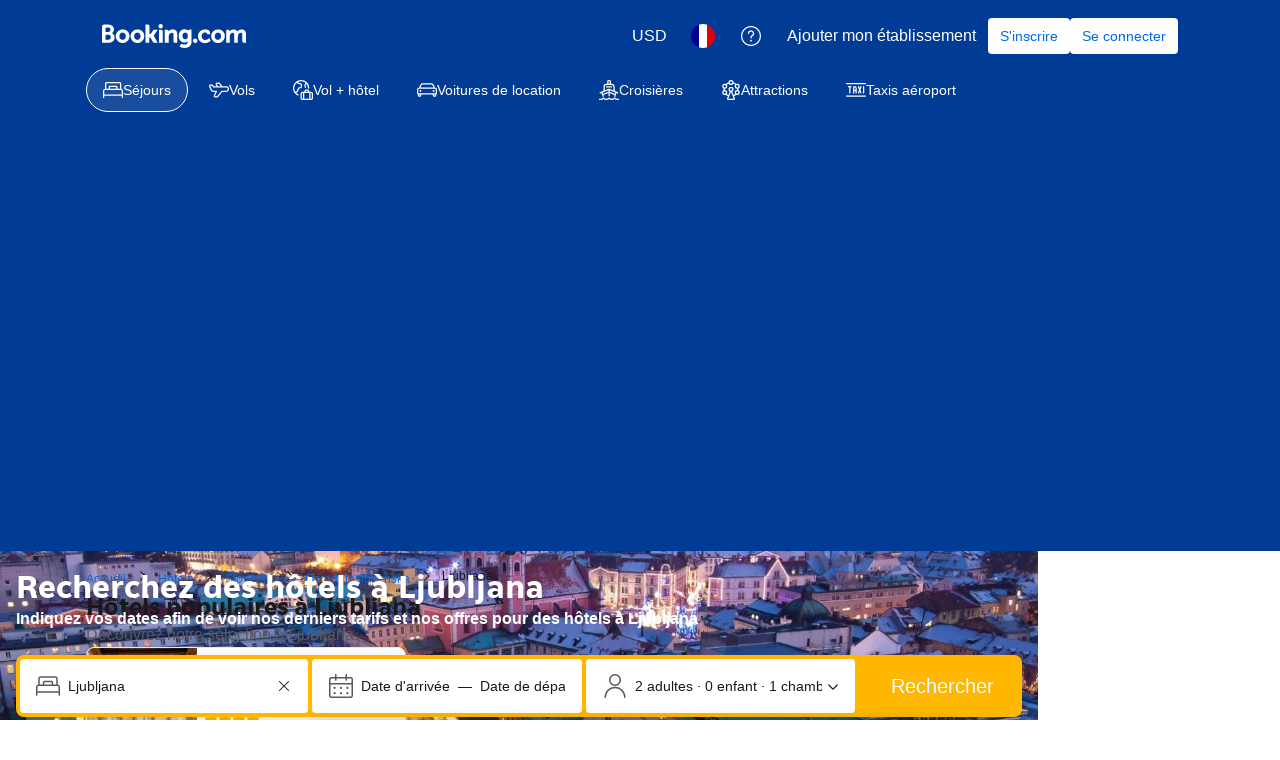

--- FILE ---
content_type: text/html; charset=UTF-8
request_url: https://www.booking.com/city/si/ljubljana.fr.html
body_size: 1820
content:
<!DOCTYPE html>
<html lang="en">
<head>
    <meta charset="utf-8">
    <meta name="viewport" content="width=device-width, initial-scale=1">
    <title></title>
    <style>
        body {
            font-family: "Arial";
        }
    </style>
    <script type="text/javascript">
    window.awsWafCookieDomainList = ['booking.com'];
    window.gokuProps = {
"key":"AQIDAHjcYu/GjX+QlghicBgQ/7bFaQZ+m5FKCMDnO+vTbNg96AHZ4WDspB1aFJyVQH2dkUBmAAAAfjB8BgkqhkiG9w0BBwagbzBtAgEAMGgGCSqGSIb3DQEHATAeBglghkgBZQMEAS4wEQQM7W6WqUCbHzul4jDCAgEQgDu69PTxw/7akKqxxDbZaXLC4vs4UibAla0yObX4jAjWnHi++X1x+9kjy7qUhd1j/dlv+Ad8Wd1vFcvx4w==",
          "iv":"D5497ACCUwAAChTi",
          "context":"OXIb/3a2DKmALCq1hqR2X7S+DUN+2Ubw3TuwXK+nh0Q6luw1Mo3EBedeeKNDg26WCcm1TLob3l+f1hrFX/[base64]/nUOP5tzJ9xaExq9tPdNqCCHXyimnbaD32IQ1HKCtwjSb11ozG9ogasc+1kg=="
};
    </script>
    <script src="https://d8c14d4960ca.337f8b16.us-east-2.token.awswaf.com/d8c14d4960ca/a18a4859af9c/f81f84a03d17/challenge.js"></script>
</head>
<body>
    <div id="challenge-container"></div>
    <script type="text/javascript">
        AwsWafIntegration.saveReferrer();
        AwsWafIntegration.checkForceRefresh().then((forceRefresh) => {
            if (forceRefresh) {
                AwsWafIntegration.forceRefreshToken().then(() => {
                    window.location.reload(true);
                });
            } else {
                AwsWafIntegration.getToken().then(() => {
                    window.location.reload(true);
                });
            }
        });
    </script>
    <noscript>
        <h1>JavaScript is disabled</h1>
        In order to continue, we need to verify that you're not a robot.
        This requires JavaScript. Enable JavaScript and then reload the page.
    </noscript>
</body>
</html>

--- FILE ---
content_type: text/css
request_url: https://cf.bstatic.com/psb/capla/static/css/0479991e.aa7d34e9.chunk.css
body_size: 390
content:
.c6e55be300{cursor:pointer}.c6e55be300 a,.c6e55be300 a:link{color:inherit;text-decoration:none}
.bb978b4d38{height:100%;display:flex;flex-direction:column}.f90256ead4{display:flex;flex-direction:column;justify-content:space-between;height:100%}.db7ad6aed4,a:link.db7ad6aed4{display:block}
.bfdf7e3dfb{padding:var(--bui_spacing_2x) var(--bui_spacing_4x);padding-inline-start:var(--bui_spacing_4x)!important;padding-inline-end:var(--bui_spacing_4x)!important;margin-inline-end:0!important;margin-block-end:0!important;font-size:var(--bui_font_body_2_font-size);line-height:var(--bui_font_body_2_line-height);font-weight:var(--bui_font_body_2_font-weight);font-family:var(--bui_font_body_2_font-family)}.bfdf7e3dfb:hover:before{border:var(--bui_border_width_100) solid var(--bui_color_action_border)!important}.bfdf7e3dfb:before{border:var(--bui_border_width_100) solid var(--bui_color_action_border)}
.ae4b104316{border-top:1px solid var(--bui_color_border_alt)}.ae4b104316.aff64a9115 .ff08bc43aa{margin-block-start:calc(-1 * var(--bui_spacing_4x))}.ae4b104316>button:first-of-type{padding-block:var(--bui_spacing_6x);padding-inline-start:var(--bui_spacing_4x);padding-inline-end:var(--bui_spacing_3x);box-sizing:border-box}.ae4b104316.ecfaa72f6a>button:first-of-type{padding-block:var(--bui_spacing_4x)}.ff08bc43aa{padding-inline:var(--bui_spacing_4x)}.bd10d20b24{font-weight:var(--bui_font_body_2_font-weight)}
.ab56292797{margin-block:var(--bui_spacing_4x)}.aac367fc8d{margin-block-end:var(--bui_spacing_4x)}@media (min-width:1024px){.ab56292797{margin-block:var(--bui_spacing_8x)}.aac367fc8d{margin-block-end:var(--bui_spacing_8x)}}

/*# sourceMappingURL=https://istatic.booking.com/internal-static/capla/static/css/0479991e.aa7d34e9.chunk.css.map*/

--- FILE ---
content_type: application/javascript
request_url: https://cf.bstatic.com/static/js/searchbox_cloudfront_sd/d3fff906438c5bdb62638654d2628b6d49d15aa1.js
body_size: 61887
content:
var _i_=this._i_||function(){},_r_=this._r_||function(e){return e};booking.env.enable_scripts_tracking&&(booking.env.scripts_tracking.searchbox={loaded:!0,run:!1}),B.define("caret",function(){_i_("4ab:50a5d6aa");return _r_({getPosition:function(e){var t;if(_i_("4ab:1399bc4f"),!e)return _r_();if(document.selection)return e.focus(),(t=document.selection.createRange()).moveStart("character",-e.value.length),_r_(t.text.length);if(e.selectionStart||0===e.selectionStart)return _r_(e.selectionStart);return _r_(0)},setPosition:function(e,t){var i;if(_i_("4ab:536e7091"),!e)return _r_();document.selection?(e.focus(),(i=document.selection.createRange()).moveStart("character",-e.value.length),i.moveStart("character",t),i.moveEnd("character",0),i.select()):(e.selectionStart||0===e.selectionStart)&&(e.selectionStart=t,e.selectionEnd=t,e.focus()),_r_()},setSelection:function(e,t,i){var a;if(_i_("4ab:b3966198"),!e)return _r_();document.selection?(e.focus(),(a=document.selection.createRange()).moveStart("character",-e.value.length),a.moveStart("character",t),a.moveEnd("character",i-t),a.select()):(e.selectionStart||0===e.selectionStart)&&(e.selectionStart=t,e.selectionEnd=i,e.focus()),_r_()},getSelectionLength:function(e){var t;if(_i_("4ab:735a2def"),!e)return _r_();if(document.selection)return e.focus(),t=document.selection.createRange(),_r_(t.text.length||0);if(e.selectionStart||0===e.selectionStart)return _r_(e.selectionEnd-e.selectionStart);return _r_(0)}})}),B.define("click-out",function(e,t,i){"use strict";_i_("4ab:fff452bb");var s={},a=!1;function n(e){_i_("4ab:ad210c4a");var t,i=Object.keys(s),a={},n=!1;if(i.length)for(t=e.target||e.srcElement;t&&(i.forEach(function(e){_i_("4ab:efe0fbc1"),s[e].element===t&&(a[e]=!0,1==i.length&&(n=!0)),_r_()}),!n);)t=t.parentNode;i.forEach(function(e){_i_("4ab:bf144444"),!a[e]&&s[e]&&(s[e].callback.call(!1),o(e)),_r_()}),_r_()}function o(e){_i_("4ab:e16b90f5"),s[e]&&delete s[e],_r_()}t.addMonitor=function(e,t){_i_("4ab:4eea37e7"),_i_("4ab:c17566ca"),a||(a=!0,document.documentElement.addEventListener?document.documentElement.addEventListener("click",n):document.documentElement.attachEvent&&document.documentElement.attachEvent("onclick",n)),_r_();var i=Math.random();return"string"==typeof e.jquery&&(e=e[0]),setTimeout(function(){_i_("4ab:9952e084"),s[i]={element:e,callback:t},_r_()},4),_r_(i)},t.removeMonitor=o,t.forceClickOut=function(){_i_("4ab:d4e2fa88"),Object.keys(s).forEach(function(e){_i_("4ab:ffe354e3"),s[e].callback.call(!1),o(e),_r_()}),_r_()},_r_()}),B.define("deny-focus",function(e,t,i){"use strict";return _i_("4ab:c105dfa2"),_r_({_focusAttributes:{tabindex:-1,"aria-hidden":!0},_denyFocusOn:[],_get:function(t){return _i_("4ab:49251ead"),_r_(this._denyFocusOn.filter(function(e){if(_i_("4ab:5bd98b23"),e.el===t)return _r_(!0);return _r_(!1)})[0])},_add:function(e){_i_("4ab:3560760b");var t=this._getFocusableElements(e),i={el:e,focusable:t,focusableOriginalAttributes:this._buildAttributesObject(t)};return this._denyFocusOn.push(i),_r_(i)},_update:function(e){_i_("4ab:3e71e8fe");var t=this._getFocusableElements(e.el);e.focusable=t,e.focusableOriginalAttributes=this._buildAttributesObject(t),_r_()},_buildAttributesObject:function(e){return _i_("4ab:9f219c08"),_r_(e.map(function(t){_i_("4ab:48092da2");var i={};return Object.keys(this._focusAttributes).forEach(function(e){_i_("4ab:42b3beef"),i[e]=t.getAttribute(e),_r_()}),_r_(i)}.bind(this)))},_getFocusableElements:function(e){_i_("4ab:5fdb8c82");var t=e.querySelectorAll("a[href], area[href], input:not([disabled]), select:not([disabled]), textarea:not([disabled]), button:not([disabled]), iframe, object, embed, *[tabindex], *[contenteditable]");return _r_(Array.prototype.slice.call(t))},deny:function(e){if(_i_("4ab:71875e1f"),!e||!e instanceof Node)return console.log("Please provide a valid DOMElement to deny focus for"),_r_(!1);var t=this._get(e);t?this._update(t):t=this._add(e),t.focusable.forEach(function(t){_i_("4ab:ead5a0b7"),Object.keys(this._focusAttributes).forEach(function(e){_i_("4ab:f3a3f028"),t.setAttribute(e,this._focusAttributes[e]),_r_()}.bind(this)),_r_()}.bind(this)),_r_()},allow:function(e){if(_i_("4ab:1c780576"),!e||!e instanceof Node)return console.log("Please provide a valid DOMElement to deny focus for"),_r_(!1);var t=this._get(e);return t?(t.focusable.forEach(function(i,e){_i_("4ab:79cd96c7");var a=t.focusableOriginalAttributes[e];Object.keys(a).forEach(function(e){_i_("4ab:6f949722");var t=a[e];null==t?i.removeAttribute(e):i.setAttribute(e,a[e]),_r_()}),_r_()}),_r_(!0)):_r_(!1)}})}),B.define("keycodes",[],function(){"use strict";_i_("4ab:80bc84b5");var a={backspace:8,tab:9,enter:13,shift:16,control:17,alt:18,escape:27,space:32,pageUp:33,pageDown:34,end:35,home:36,leftArrow:37,upArrow:38,rightArrow:39,downArrow:40,delete:46,navigation:[9].concat(e(33,40)),deletion:[8,46],arrow:e(37,40),number:e(48,57).concat(e(96,105)),backquoteNumeric:192,alphabetic:e(65,90),modifier:e(16,18)};function e(e,t){_i_("4ab:83a52ba4");for(var i=[],a=0;a<=t-e;a++)i.push(e+a);return _r_(i)}function n(e,t){if(_i_("4ab:768b926a"),Array.isArray(a[e])&&-1!==a[e].indexOf(t))return _r_(!0);if(a[e]===t)return _r_(!0);return _r_(!1)}function i(e,t){return _i_("4ab:bf671d22"),_r_(n(t,e))}a=function(e){_i_("4ab:0fefaabc");var i=65;return _r_("abcdefghijklmnopqrstuvwxyz".split("").reduce(function(e,t){return _i_("4ab:d3ccc5bc"),e[t]=i++,_r_(e)},e))}(a);var s={getTypes:function(t){_i_("4ab:ad5c6319");var i=[];return Object.keys(a).forEach(function(e){_i_("4ab:8fc15c2d"),n(e,t)&&i.push(e),_r_()}),_r_(i)},isKeycodeType:i};return Object.keys(a).forEach(function(t){var e;_i_("4ab:484ba84e"),s["is"+(e=t,_i_("4ab:2984a907"),_r_(e.slice(0,1).toUpperCase()+e.slice(1)))]=function(e){return _i_("4ab:4209f82c"),_r_(i(e,t))},_r_()}),_r_(s)}),B.define("read-data-options",function(e,t,i){_i_("4ab:b2e7a21d"),i.exports=function(n,s){_i_("4ab:9b133c1b");var o={};return n.jquery&&(n=n[0]),Object.keys(s).forEach(function(e){_i_("4ab:dcce8877");var t=s[e],i="data-"+e,a=null;if("function"==typeof t&&(t={type:t}),"string"==typeof t.name&&(i="data-"+t.name),!n.attributes[i]){if(t.hasOwnProperty("defaultValue"))o[e]=t.defaultValue;else if(t.hasOwnProperty("required"))throw new Error("read-data-options: missing required "+i+" attribute");return _r_()}a=n.getAttribute(i);if(t.type===Boolean)a=!/^0|false|no|off$/.test(a);else if(t.type===String)a=a||t.defaultValue;else{if(t.type!==Number)throw new Error("data-options: Invalid option type for "+e);a=parseFloat(a,10),isNaN(a)&&(a=t.defaultValue)}o[e]=a,_r_()}),_r_(o)},_r_()}),B.define("calendar-base",function(e,t,i){function m(e){_i_("4ab:eadb8bc9"),e=e||{},this.startDate=e.startDate,this.endDate=e.endDate,this.siblingMonths=e.siblingMonths,this.weekNumbers=e.weekNumbers,this.weekStart=e.weekStart,void 0===this.weekStart&&(this.weekStart=0),_r_()}_i_("4ab:75a1be19"),m.prototype.getCalendar=function(e,t){_i_("4ab:af5a1508");var i=new Date(Date.UTC(e,t,1,0,0,0,0));e=i.getUTCFullYear(),t=i.getUTCMonth();for(var a,n,s,o,r,_=[],l=i.getUTCDay(),d=-(7-this.weekStart+l)%7,h=m.daysInMonth(e,t),c=(h-d)%7,u=m.daysInMonth(e,t-1),f=d,b=h-f+(0!=c?7-c:0)+d,p=null;f<b;)a=((f<1?7+f:f)+l)%7,(n=f+1)<1||h<n?this.siblingMonths?(n<1?(r=e,(o=t-1)<0&&(o=11,r--),n=u+n):h<n&&(r=e,11<(o=t+1)&&(o=0,r++),n=f-h+1),s={day:n,weekDay:a,month:o,year:r,siblingMonth:!0}):s=!1:s={day:n,weekDay:a,month:t,year:e},s&&this.weekNumbers&&(null===p?p=m.calculateWeekNumber(s):1==a&&52==p?p=1:1==a&&p++,s.weekNumber=p),s&&this.startDate&&(s.selected=this.isDateSelected(s)),_.push(s),f++;return _r_(_)},m.prototype.isDateSelected=function(e){if(_i_("4ab:15796b9b"),e.year==this.startDate.year&&e.month==this.startDate.month&&e.day==this.startDate.day)return _r_(!0);if(this.endDate){if(e.year==this.startDate.year&&e.month==this.startDate.month&&e.day<this.startDate.day)return _r_(!1);if(e.year==this.endDate.year&&e.month==this.endDate.month&&e.day>this.endDate.day)return _r_(!1);if(e.year==this.startDate.year&&e.month<this.startDate.month)return _r_(!1);if(e.year==this.endDate.year&&e.month>this.endDate.month)return _r_(!1);if(e.year<this.startDate.year)return _r_(!1);if(e.year>this.endDate.year)return _r_(!1);return _r_(!0)}return _r_(!1)},m.prototype.setStartDate=function(e){_i_("4ab:b46bd485"),this.startDate=e,_r_()},m.prototype.setEndDate=function(e){_i_("4ab:5e5b3f69"),this.endDate=e,_r_()},m.prototype.setDate=m.prototype.setStartDate,m.diff=function(e,t){return _i_("4ab:bd7e1bb7"),e=new Date(Date.UTC(e.year,e.month,e.day,0,0,0,0)),t=new Date(Date.UTC(t.year,t.month,t.day,0,0,0,0)),_r_(Math.ceil((e.getTime()-t.getTime())/864e5))},m.interval=function(e,t){return _i_("4ab:5f59974d"),_r_(Math.abs(m.diff(e,t))+1)},m.compare=function(e,t){if(_i_("4ab:93d77961"),"object"!=typeof e||"object"!=typeof t||null===e||null===t)throw new TypeError("dates must be objects");if(e.year<t.year)return _r_(-1);if(e.year>t.year)return _r_(1);if(e.month<t.month)return _r_(-1);if(e.month>t.month)return _r_(1);if(e.day<t.day)return _r_(-1);if(e.day>t.day)return _r_(1);return _r_(0)},m.daysInMonth=function(e,t){return _i_("4ab:d478bc66"),_r_(new Date(e,t+1,0).getDate())},m.isLeapYear=function(e){return _i_("4ab:7e93f3c0"),_r_(e%4==0&&e%100!=0||e%400==0)},m.calculateWeekNumber=function(e){_i_("4ab:7a7ad21e");var t=new Date(Date.UTC(e.year,e.month,e.day,0,0,0,0)),i=new Date(t.valueOf()),a=(t.getUTCDay()+6)%7;i.setUTCDate(i.getUTCDate()-a+3);var n=i.valueOf();return i.setUTCMonth(0,1),4!=i.getUTCDay()&&i.setUTCMonth(0,1+(4-i.getUTCDay()+7)%7),_r_(1+Math.ceil((n-i)/6048e5))},i.exports={Calendar:m},_r_()}),B.define("morphdom",function(e,t,i){_i_("4ab:e2c86c4b"),function(e){if(_i_("4ab:ab944764"),"object"==typeof t&&void 0!==i)i.exports=e();else if("function"==typeof define&&define.amd)define([],e);else{("undefined"!=typeof window?window:"undefined"!=typeof global?global:"undefined"!=typeof self?self:this).morphdom=e()}_r_()}(function(){var e,F;_i_("4ab:6ef9ef9c"),e={exports:{}};var N,t="undefined"!=typeof document?document.body||document.createElement("div"):{},j="http://www.w3.org/1999/xhtml";function T(e){for(var t in _i_("4ab:ace7a10f"),e)if(e.hasOwnProperty(t))return _r_(!1);return _r_(!0)}N=t.hasAttributeNS?function(e,t,i){return _i_("4ab:eade7059"),_r_(e.hasAttributeNS(t,i))}:t.hasAttribute?function(e,t,i){return _i_("4ab:48b626c7"),_r_(e.hasAttribute(i))}:function(e,t,i){return _i_("4ab:b1b897cf"),_r_(!!e.getAttributeNode(i))};var I={OPTION:function(e,t){_i_("4ab:766a26cf"),e.selected=t.selected,e.selected?e.setAttribute("selected",""):e.removeAttribute("selected",""),_r_()},INPUT:function(e,t){_i_("4ab:8ce9f1cf"),e.checked=t.checked,e.checked?e.setAttribute("checked",""):e.removeAttribute("checked"),e.value!==t.value&&(e.value=t.value),N(t,null,"value")||e.removeAttribute("value"),e.disabled=t.disabled,e.disabled?e.setAttribute("disabled",""):e.removeAttribute("disabled"),_r_()},TEXTAREA:function(e,t){_i_("4ab:fafa0a75");var i=t.value;e.value!==i&&(e.value=i),e.firstChild&&e.firstChild.nodeValue!==i&&(e.firstChild.nodeValue=i),_r_()}};function O(){}var A=function(e,t){return _i_("4ab:ee20f945"),_r_(e.nodeName===t.nodeName&&e.namespaceURI===t.namespaceURI)};function L(e){return _i_("4ab:dc0a4ac8"),_r_(e.id)}return e.exports=function(e,t,i){if(_i_("4ab:af448acf"),i||(i={}),"string"==typeof t)if("#document"===e.nodeName||"HTML"===e.nodeName){var a=t;(t=document.createElement("html")).innerHTML=a}else n=t,_i_("4ab:6e64c2c2"),!F&&document.createRange&&(F=document.createRange()).selectNode(document.body),F&&F.createContextualFragment?s=F.createContextualFragment(n):(s=document.createElement("body")).innerHTML=n,t=_r_(s.childNodes[0]);var n,s,p={},m={},g=i.getNodeKey||L,M=i.onBeforeNodeAdded||O,v=i.onNodeAdded||O,y=i.onBeforeElUpdated||O,B=i.onElUpdated||O,o=i.onBeforeNodeDiscarded||O,r=i.onNodeDiscarded||O,C=i.onBeforeElChildrenUpdated||O,_=!0===i.childrenOnly,x=[];function l(e){if(_i_("4ab:5e13d614"),1===e.nodeType)for(var t=e.firstChild;t;)g(t)||(r(t),l(t)),t=t.nextSibling;_r_()}function D(e,t,i){if(_i_("4ab:f34545d8"),!1===o(e))return _r_();t.removeChild(e),i?g(e)||(r(e),l(e)):function e(t,i){_i_("4ab:17cb2e51");var a=g(t);if(a?p[a]=t:i||r(t),1===t.nodeType)for(var n=t.firstChild;n;)e(n,i||a),n=n.nextSibling;_r_()}(e),_r_()}function k(e,t,i,a){_i_("4ab:cb66c668");var n=g(t);if(n&&delete p[n],!a){if(!1===y(e,t))return _r_();if(function(e,t){_i_("4ab:3c17c39e");var i,a,n,s,o,r,_=t.attributes;for(i=_.length-1;0<=i;i--)n=(a=_[i]).name,o=a.value,(s=a.namespaceURI)?(n=a.localName||n,r=e.getAttributeNS(s,n)):r=e.getAttribute(n),r!==o&&(s?("xmlns"===a.prefix&&(n=a.name),e.setAttributeNS(s,n,o)):e.setAttribute(n,o));for(i=(_=e.attributes).length-1;0<=i;i--)!1!==(a=_[i]).specified&&(n=a.name,s=a.namespaceURI,N(t,s,s?n=a.localName||n:n)||e.removeAttributeNode(a));_r_()}(e,t),B(e),!1===C(e,t))return _r_()}if("TEXTAREA"!==e.nodeName){var s,o,r,_,l,d=t.firstChild,h=e.firstChild;e:for(;d;){for(r=d.nextSibling,s=g(d);h;){var c=g(h);if(o=h.nextSibling,!i&&c&&(l=m[c])){l.parentNode.replaceChild(h,l),k(h,l,i),h=o;continue}var u=h.nodeType;if(u===d.nodeType){var f=!1;if(1===u?(A(h,d)&&(c||s?s===c&&(f=!0):f=!0),f&&k(h,d,i)):3!==u&&8!=u||(f=!0,h.nodeValue=d.nodeValue),f){d=r,h=o;continue e}}D(h,e,i),h=o}s&&((_=p[s])?(k(_,d,!0),d=_):m[s]=d),!1!==M(d)&&(e.appendChild(d),v(d)),1===d.nodeType&&(s||d.firstChild)&&x.push(d),d=r,h=o}for(;h;)o=h.nextSibling,D(h,e,i),h=o}var b=I[e.nodeName];b&&b(e,t),_r_()}var d,h,c=e,u=c.nodeType,f=t.nodeType;if(!_)if(1===u)1===f?A(e,t)||(r(e),c=function(e,t){_i_("4ab:6593b9e4");for(var i=e.firstChild;i;){var a=i.nextSibling;t.appendChild(i),i=a}return _r_(t)}(e,(d=t.nodeName,h=t.namespaceURI,_i_("4ab:b9ab9e43"),_r_(h&&h!==j?document.createElementNS(h,d):document.createElement(d))))):c=t;else if(3===u||8===u){if(f===u)return c.nodeValue=t.nodeValue,_r_(c);c=t}if(c===t)r(e);else{k(c,t,!1,_);var b=function(e){_i_("4ab:07e8f038");for(var t=e.firstChild;t;){var i=t.nextSibling,a=g(t);if(a){var n=p[a];if(n&&A(t,n)){if(t.parentNode.replaceChild(n,t),k(n,t,!0),t=i,T(p))return _r_(!1);continue}}1===t.nodeType&&b(t),t=i}_r_()};if(!T(p))e:for(;x.length;){var w=x;x=[];for(var $=0;$<w.length;$++)if(!1===b(w[$]))break e}for(var E in p)if(p.hasOwnProperty(E)){var S=p[E];r(S),l(S)}}return!_&&c!==e&&e.parentNode&&e.parentNode.replaceChild(c,e),_r_(c)},_r_(e.exports)}),_r_()}),booking.browserStorageHandler=function(d,e,h,c){_i_("4ab:a11e61ce");var u=!1;try{(u=!(!d.localStorage||!d.sessionStorage))&&d.localStorage.setItem("btest","1")}catch(e){u=!1}var a={_readCookie:function(e){_i_("4ab:51d0b270");var t={};try{"undefined"!=typeof JSON&&(t=JSON.parse(c.cookie(e))||{})}catch(e){}return _r_(t)},_modifySingleValue:function(e,t,i,a,n){if(_i_("4ab:22c7266b"),!t||!i)return _r_(!1);if(u&&!n){var s="session"===e?d.sessionStorage:d.localStorage;if("delete"===t)s.removeItem(i);else try{s.setItem(i,a)}catch(e){}}else{var o,r,_,l;"session"===e?o="bs":(o="b",l=30),r=this._readCookie(o),"delete"===t?delete r[i]:r[i]=a,_=c.isEmptyObject(r)?null:JSON.stringify(r),c.cookie(o,_,{expires:l,path:"/",domain:h.b_domain_end})}_r_()},_getValue:function(e,t,i){if(_i_("4ab:f1ea0118"),!t)return _r_(void 0);if(u&&!i){var a="session"===e?d.sessionStorage:d.localStorage;return _r_(a.getItem(t))}var n,s;return n="session"===e?"bs":"b",s=this._readCookie(n),_r_(s[t])}};return _r_({addSessionValue:function(e,t,i){return _i_("4ab:b380b492"),_r_(a._modifySingleValue("session","add",e,t,i))},deleteSessionValue:function(e,t){return _i_("4ab:d61f09c2"),_r_(a._modifySingleValue("session","delete",e,void 0,t))},getSessionValue:function(e,t){return _i_("4ab:d6b8f5d6"),_r_(a._getValue("session",e,t))},addPermanentValue:function(e,t,i){return _i_("4ab:fe0aaa49"),_r_(a._modifySingleValue("permanent","add",e,t,i))},deletePermanentValue:function(e,t){return _i_("4ab:99a942db"),_r_(a._modifySingleValue("permanent","delete",e,void 0,t))},getPermanentValue:function(e,t){return _i_("4ab:07d7aebb"),_r_(a._getValue("permanent",e,t))},isLocalStorageSupported:function(){return _i_("4ab:1bca3a3a"),_r_(u)}})}(window,document,booking.env,window.jQuery),booking.define&&booking.define("browser-storage-handler",booking.browserStorageHandler),B.define("search/modules/flags",function(e,t,i){_i_("4ab:5add769b"),i.exports={parse:function(e){_i_("4ab:67450727");var s={};if("string"!=typeof e)throw new TypeError("First argument must be a string");if(""===(e=e.trim()))return _r_(s);return e.split(/\s+/).forEach(function(e){_i_("4ab:77d12fd8");var t,i=e,a=!0,n=e.indexOf(":");-1!==n&&(i=e.substr(0,n),(a=e.substr(n+1))||(a=0),t=a,_i_("4ab:cf893a7a"),_r_(!isNaN(parseFloat(t))&&isFinite(t))&&(a=parseInt(a,10))),s[i]=a,_r_()}),_r_(s)}},_r_()}),B.define("search/modules/search-date",function(e,t,i){_i_("4ab:11f50899");var a=e("calendar-base").Calendar;function n(e){_i_("4ab:4575f3c6"),this.year=null,this.month=null,this.day=null,this.complete=!1,"number"==typeof e.year&&(this.year=e.year),"number"==typeof e.month&&(this.month=e.month),"number"==typeof e.day&&(this.day=e.day),null!==this.month&&(this.month<0?this.month=0:11<this.month&&(this.month=11)),null!==this.day&&(this.day<0?this.day=0:this.day>s(this.year,this.month)&&(this.day=s(this.year,this.month))),this.complete=null!==this.year&&null!==this.month&&null!==this.day,_r_()}function s(e,t){return _i_("4ab:1b292207"),_r_("number"==typeof e&&"number"==typeof t?a.daysInMonth(e,t):3==t||5==t||8==t||10==t?30:1==t?29:31)}n.prototype={toString:function(){if(_i_("4ab:f1f54d20"),!this.complete)return _r_("");var e=this.month+1;return _r_(this.year+"-"+(e<10?"0":"")+e+"-"+(this.day<10?"0":"")+this.day)},toNative:function(){if(_i_("4ab:7bbffa6e"),!this.complete)return _r_(new Date(NaN));return _r_(new Date(Date.UTC(this.year,this.month,this.day,0,0,0,0)))},valueOf:function(){return _i_("4ab:c9d65c1a"),_r_(this.toNative().valueOf())}},n.create=function(e){var t;if(_i_("4ab:52ce28b2"),"string"==typeof e&&3==(t=e.split("-")).length&&(e={year:parseInt(t[0],10),month:parseInt(t[1],10)-1,day:parseInt(t[2],10)}),"object"!=typeof e||null===e)throw new TypeError("date must be an object");return _r_(new n(e))},n.createFromString=function(e){if(_i_("4ab:97e2ad54"),"string"!=typeof e)throw new TypeError("dateString must be a string");var t=e.split(/-/g),i={year:parseInt(t[0],10),month:parseInt(t[1],10)-1,day:parseInt(t[2],10)};return _r_(n.create(i))},n.createFlexible=function(e){if(_i_("4ab:2760f620"),"object"!=typeof e||null===e)throw new TypeError("date must be an object");if("number"!=typeof e.year||"number"!=typeof e.month||"number"!=typeof e.day)throw new TypeError("invalid date");var t=new Date(Date.UTC(e.year,e.month,e.day,0,0,0,0));return e={year:t.getUTCFullYear(),month:t.getUTCMonth(),day:t.getUTCDate()},_r_(n.create(e))},n.isStrictlyValid=function(e){_i_("4ab:8ee76032");var t=n.create(e);return _r_(e.year===t.year&&e.month===t.month&&e.day===t.day)},n.compare=function(e,t){if(_i_("4ab:ef4f5cae"),!(e instanceof n&&t instanceof n))throw new TypeError("dates must be an instance of SearchDate");if(e.year<t.year)return _r_(-1);if(e.year>t.year)return _r_(1);if(e.month<t.month)return _r_(-1);if(e.month>t.month)return _r_(1);if(e.day<t.day)return _r_(-1);if(e.day>t.day)return _r_(1);return _r_(0)},i.exports={SearchDate:n},_r_()}),B.define("component/autocomplete-core",function(e,t,i){_i_("4ab:62e893cf");var a=e("jquery"),n=e("component"),s=e("read-data-options");i.exports=n.extend({init:function(){_i_("4ab:bebc96f6"),this.highlightedIndex=-1,this.isDeletion=!1,this.items=[],this.keyDownCount=0,this.keysDown={},this.listHeight=0,this.listVisible=!1,this.preventBlurClose=!1,this.selectedIndex=-1,this.selectedValue=null,this.valueBuffer=null,this.clickOutController=e("click-out"),this.clickOutMonitorId=null,this.highlightClass="-highlighted",this.$input=this.$el.find('[data-input=""]'),this.input=this.$input[0],this.$list=this.$el.find('[data-list=""]'),this.$items=a("[data-list-item]",this.$list),this.optionsSpec=this.optionsSpec||{},this.optionsSpec=a.extend(this.optionsSpec,{openFocus:{name:"open-focus",type:Boolean},highlightFirst:{name:"highlight-first",type:Boolean},forceHighlight:{name:"highlight-force",type:Boolean},focusOnItemSelect:{name:"focus-on-item-select",type:Boolean}}),this.options=s(this.$el,this.optionsSpec),this.supportsInputEvent=this.input&&"oninput"in this.input,this.addInputEventListeners(),this.addListEventListeners(),this.addItemsEventListeners(),this.calculateListHeight(),this.$input.attr("autocomplete","off"),_r_()},addInputEventListeners:function(){_i_("4ab:ddce441a");var e=this.$input.component("keyboard");e.on("keydown:Escape",this.inputEscape.bind(this)),e.on("keydown:ArrowUp",this.inputArrowUp.bind(this)),e.on("keydown:ArrowDown",this.inputArrowDown.bind(this)),e.on("keydown:Enter",this.inputEnter.bind(this)),e.on("keydown:Tab",this.inputTab.bind(this)),this.$input.on("click",this.inputClick.bind(this)),this.$input.focus(this.inputFocus.bind(this)),this.$input.blur(this.inputBlur.bind(this)),this.$input.keydown(this.inputKeyDown.bind(this)),this.$input.bind("input",this.inputInput.bind(this)),this.$input.keyup(this.inputKeyUp.bind(this)),_r_()},addListEventListeners:function(){_i_("4ab:16de6562"),this.$list.mousedown(this.listMouseDown.bind(this)),this.$list.mouseup(this.listMouseUp.bind(this)),this.$list.on("click",'[data-list-item=""]',this.listItemClick.bind(this)),_r_()},addItemsEventListeners:function(){_i_("4ab:7a96b5f0"),this.$items.click(this.listItemClick.bind(this)),_r_()},addClickOutEventListener:function(){_i_("4ab:578e273f"),this.clickOutMonitorId=this.clickOutController.addMonitor(this.el,this.clickOut.bind(this)),_r_()},removeClickOutEventListener:function(){_i_("4ab:be8a451d"),this.clickOutController.removeMonitor(this.clickOutMonitorId),_r_()},calculateListHeight:function(){_i_("4ab:69d19d36"),this.listHeight=this.$list.outerHeight(),_r_()},inputClick:function(e){},inputFocus:function(e){_i_("4ab:50598299"),this.options.openFocus&&(this.listShow(),this.autocomplete({fromFocus:!0})),_r_()},inputBlur:function(e){_i_("4ab:bb9f2bdf"),setTimeout(this.inputBlurSync.bind(this),4),_r_()},inputBlurSync:function(){_i_("4ab:1be76dc3"),!this.preventBlurClose&&this.listVisible&&(this.highlightReset(),this.reset()),_r_()},inputKeyDown:function(e){_i_("4ab:4b6b6451");var t=e.ctrlKey||e.metaKey||e.shiftKey||e.altKey,i=8==e.which||46==e.which;this.isDeletion=i,this.taintedKeyDown=t,_r_()},inputInput:function(e){_i_("4ab:ae080a97"),this.autocomplete(),_r_()},inputKeyUp:function(e){_i_("4ab:6eb2190a");var t=this.taintedKeyDown||e.ctrlKey||e.metaKey||e.shiftKey||e.altKey||16<=e.which&&e.which<=18||91==e.which,i=32==e.which||48<=e.which,a=37<=e.which&&e.which<=40;t||((a||i)&&this.listShow(),!this.isDeletion&&!i||this.supportsInputEvent||this.autocomplete(),i&&this.keyDownCount++),_r_()},inputEscape:function(e){_i_("4ab:a63e3a5c"),this.listVisible&&(e.originalEvent.preventDefault(),this.highlightReset(),this.reset()),_r_()},inputArrowUp:function(e){_i_("4ab:71605c6e"),e.originalEvent.preventDefault(),this.listVisible?this.highlightPrevious():this.listShow(),_r_()},inputArrowDown:function(e){_i_("4ab:b3fa5988"),e.originalEvent.preventDefault(),this.listVisible?this.highlightNext():this.listShow(),_r_()},inputEnter:function(e){_i_("4ab:0c057b22"),this.listVisible&&-1!=this.highlightedIndex&&(e.originalEvent.preventDefault(),this.choose(this.highlightedIndex)),_r_()},inputTab:function(e){_i_("4ab:80ac1b01"),this.inputEnter.apply(this,arguments),_r_()},listItemClick:function(e){_i_("4ab:afab041c");var t=a(e.currentTarget);this.options.focusOnItemSelect&&this.input.focus(),this.choose(t.data("i")),_r_()},listMouseDown:function(e){_i_("4ab:9568a986"),this.preventBlurClose=!0,_r_()},listMouseUp:function(e){_i_("4ab:d660fe51"),this.preventBlurClose=!1,_r_()},clickOut:function(){_i_("4ab:095cbd45"),this.listVisible&&(this.highlightReset(),this.reset()),_r_()},setValue:function(e){_i_("4ab:9ee5cf87"),this.input.value=e,_r_()},listShow:function(){_i_("4ab:7f0b6848"),this.listVisible||this._loading||(this.$list.addClass("-visible"),this.listVisible=!0,this.addClickOutEventListener(),this.$list[0].scrollTop=1,setTimeout(function(){_i_("4ab:e08d76c5"),this.$list[0].scrollTop=0,_r_()}.bind(this),10)),_r_()},listHide:function(){_i_("4ab:44a78ebb"),this.listVisible&&(this.$list.removeClass("-visible"),this.resetFlags(),this.removeClickOutEventListener()),_r_()},highlightPrevious:function(){_i_("4ab:5af5b819");for(var e=this.highlightedIndex;-1==e?e=this.items.length-1:e--,-1!=e&&this.items[e].hidden;);this.highlightFromNavigation(e),_r_()},highlightNext:function(){_i_("4ab:57b7aad5");for(var e=this.highlightedIndex;e==this.items.length-1?e=-1:e++,-1!=e&&this.items[e].hidden;);this.highlightFromNavigation(e),_r_()},highlightFromNavigation:function(e,t,i){if(_i_("4ab:1de2a5d2"),(-1==this.highlightedIndex||t)&&(this.valueBuffer=this.input.value),-1==e)this.highlightReset({preserveFocus:!0});else if(this.supportsInputEvent)if(this.valueBuffer&&0==this.items[e].valueLowerCase.indexOf(this.valueBuffer.toLowerCase())){var a=this.valueBuffer.length,n=this.items[e].value.length,s=this.valueBuffer+this.items[e].value.substring(a);if(this.input.value==s||i||this.setValue(s),this.input.setSelectionRange)this.input.setSelectionRange(n,n);else if(this.input.createTextRange){var o=this.input.createTextRange();o.collapse(!0),o.moveStart("character",a),o.moveEnd("character",n),o.select()}else void 0!==this.input.selectionStart&&(this.input.selectionStart=a,this.input.selectionEnd=n)}else i||(this.setValue(this.items[e].value),this.fixIEFocusLoss());this.highlight(e),_r_()},highlightFromAutocomplete:function(){_i_("4ab:fe992877");var e=this.input.value,t=this.getListFirstIndex();-1!==t&&this.options.highlightFirst&&!this.isDeletion&&e&&0===this.items[t].valueLowerCase.indexOf(e.toLowerCase())||this.options.forceHighlight?this.highlightFromNavigation(t,!0):this.highlight(-1),_r_()},highlight:function(e){_i_("4ab:afe25219"),this.listShow(),-1!=this.highlightedIndex&&this.$items.eq(this.highlightedIndex).removeClass(this.highlightClass),-1!=e&&this.$items.eq(e).addClass(this.highlightClass),this.highlightedIndex=e,this.highlightScroll(),_r_()},highlightReset:function(e){_i_("4ab:1ee32de1"),e=e||{},null===this.valueBuffer||e.preserveInputValue||(this.setValue(this.valueBuffer),e.preserveFocus&&this.fixIEFocusLoss()),-1!=this.highlightedIndex&&this.$items.eq(this.highlightedIndex).removeClass(this.highlightClass),this.highlightedIndex=-1,_r_()},highlightScroll:function(){_i_("4ab:9a9e1dd1");var e=!1,t=this.$list[0].scrollTop;if(-1!=this.highlightedIndex){var i=this.$items.eq(this.highlightedIndex),a=(1==i.length&&i.position().top)+t,n=i.outerHeight();a+n>this.listHeight+t?e=a+n-this.listHeight:a<t&&(e=a)}else e=0;!1!==e&&e!=t&&(this.$list[0].scrollTop=e),_r_()},getListLength:function(){return _i_("4ab:257516ce"),_r_(this.items.length)},getListFirstIndex:function(){return _i_("4ab:bd23caef"),0===this.items.length?_r_(-1):_r_(0)},autocomplete:function(){_i_("4ab:26e661c0"),this.postAutocomplete(),_r_()},postAutocomplete:function(){_i_("4ab:b9fe1f74"),this.listShow(),this.calculateListHeight(),this.highlightFromAutocomplete(),_r_()},choose:function(e){_i_("4ab:6ae9c094"),this.selectedIndex=e,B.env.fe_s_prprtyt?this.selectedValue=this.items[e].valueWithPropertyType?this.items[e].valueWithPropertyType:this.items[e].value:this.selectedValue=this.items[e].value,this.setValue(this.selectedValue),this.reset(),_r_()},reset:function(e){_i_("4ab:a458ad8e"),e=e||{},-1!=this.highlightedIndex&&this.$items.eq(this.highlightedIndex).removeClass(this.highlightClass),this.listHide(),e.hard&&(this.resetFlags(),this.selectedIndex=-1,this.selectedValue=null,this.setValue("")),_r_()},resetFlags:function(){_i_("4ab:ad386500"),this.highlightedIndex=-1,this.isDeletion=!1,this.keyDownCount=0,this.keysDown={},this.listVisible=!1,this.preventBlurClose=!1,this.valueBuffer=null,_r_()},fixIEFocusLoss:function(){if(_i_("4ab:0430c723"),this.input.createTextRange){var e=this.input.createTextRange();e.moveStart("character",this.input.value.length),e.collapse(),e.select()}_r_()}}),_r_()}),B.define("component/core/input-placeholder",function(e,t,i){"use strict";_i_("4ab:4f7a488e");var a=e("component"),n=e("read-data-options");return _r_(a.extend({init:function(){if(_i_("4ab:da9a7aaa"),this.browserSupported())return _r_();this.options=n(this.$el,{placeholderClass:{name:"placeholder-class",type:String},placeholderColor:{name:"placeholder-color",type:String,defaultValue:"#7C90A6"}});var e="input, textarea",t=this.$el.find(e);this.$el.is(e)&&(t=t.add(this.$el)),t.filter(function(e,t){return _i_("4ab:bbabec74"),_r_(!!$(t).attr("placeholder"))}).each(function(e,t){_i_("4ab:c0314b00"),this.setupPlaceholder($(t)),_r_()}.bind(this)),_r_()},browserSupported:function(){_i_("4ab:b8571c30");var e=$('input[type="text"]')[0]||$('<input type="text">')[0];return _r_(!!("placeholder"in e))},setupPlaceholder:function(e){_i_("4ab:04be5dbd");var t=$("<label />").text(e.attr("placeholder")).css({width:e.width()+"px",height:e.height()+"px",paddingTop:e.css("padding-top"),paddingLeft:e.css("padding-left"),paddingRight:e.css("padding-right"),fontFamily:e.css("font-family"),fontSize:e.css("font-size"),color:this.options.placeholderColor,overflow:"hidden",cursor:"text",position:"absolute"});this.options.placeholderClass&&t.addClass(this.options.placeholderClass),t.insertBefore(e),t.click(function(){_i_("4ab:8b3ebc9a"),e.focus(),_r_()}),e.focus(function(){_i_("4ab:d2d65377"),t.hide(),_r_()}).blur(function(){_i_("4ab:9fa6d3f0"),t[e.val().length?"hide":"show"](),_r_()}),e.get(0)===document.activeElement?e.triggerHandler("focus"):e.triggerHandler("blur"),_r_()}}))}),B.define("component/keyboard",function(e,t,i){_i_("4ab:d840ae1d");var a=e("component"),n=e("event-emitter"),s={8:"Backspace",46:"Delete",9:"Tab",13:"Enter",32:"Space",27:"Escape",33:"PageUp",34:"PageDown",35:"End",36:"Home",37:"ArrowLeft",38:"ArrowUp",39:"ArrowRight",40:"ArrowDown",48:"0",49:"1",50:"2",51:"3",52:"4",53:"5",54:"6",55:"7",56:"8",57:"9",65:"A",66:"B",67:"C",68:"D",69:"E",70:"F",71:"G",72:"H",73:"I",74:"J",75:"K",76:"L",77:"M",78:"N",79:"O",80:"P",81:"Q",82:"R",83:"S",84:"T",85:"U",86:"V",87:"W",88:"X",89:"Y",90:"Z"};function o(i,a){return _i_("4ab:c305199b"),_r_(function(e){_i_("4ab:89331456");var t="";e.which&&void 0!==s[e.which.toString()]&&(e.originalEvent.altKey&&(t+=":alt"),e.originalEvent.ctrlKey&&(t+=":ctrl"),e.originalEvent.metaKey&&(t+=":meta"),e.originalEvent.shiftKey&&(t+=":shift"),t+=":"+s[e.which],i.trigger(a+t,{keys:a+t,originalEvent:e})),_r_()})}i.exports=a.extend({init:function(){_i_("4ab:70caa689"),n.extend(this),this.$el.bind("keydown",o(this,"keydown")).bind("keyup",o(this,"keyup")),_r_()}}),_r_()}),B.define("component/tooltip-loc",function(e,t,i){"use strict";_i_("4ab:0e7aa0e2");var a=e("component"),o=e("jquery");i.exports=a.extend({DEFAULTS:{template:'<div class="component-tooltip off" role="tooltip"><div class="tooltip-arrow"></div><div class="tooltip-inner"></div></div>',placement:"top",alignment:"center",trigger:"hover focus",animation:"true"},init:function(){_i_("4ab:4b79859f"),this._buildOptions(),this._createTooltip(),this._attachEvents(),this.$el.trigger("ready.B.tooltip",[this.$tip]),_r_()},_buildOptions:function(){_i_("4ab:2003d6d2"),this.options=o.extend({},this.DEFAULTS,this.$el.data()),this.options.intangible="intangible"in this.options,this.options.target&&(this.options.target=o(this.options.target).first()),this.options.content||(this.options.content=this.options.title||this.el.title),_r_()},_createTooltip:function(){_i_("4ab:f0d24a5f");var e="tooltip-"+this.options.placement+" tooltip-align-"+this.options.alignment;this.options.extraClass&&(e=e+" "+this.options.extraClass),"true"===this.options.animation&&(e+=" tooltip-animate"),this.$tip=o(this.options.template),this.$tip.addClass(e),this._attachContent(),this.$tip.appendTo(o("body")),this.$el.trigger("inserted.B.tooltip",[this.$tip]),_r_()},_attachContent:function(){_i_("4ab:edb36e3b");var e=this.$tip.find(".tooltip-inner");this.options.target?e.append(this.options.target.clone()):(this.options.target=[],e.text(this.options.content)),_r_()},_positionTooltip:function(){_i_("4ab:55a3c39d"),this._defineAlignmentVars(),this._placeTooltip(),this._alignTooltip(),this.$tip.css({left:this.left,top:this.top,right:"auto"}),_r_()},_defineAlignmentVars:function(){_i_("4ab:ba6d432e"),this.elOffset=this.$el.offset(),this.position="left",this.dimension="outerWidth",this.options.placement.match(/top|bottom/)&&(this.position="top",this.dimension="outerHeight"),_r_()},_accountForRTL:function(e){if(_i_("4ab:3680d328"),!B.env.rtl)return _r_(e);if("left"===e)return _r_("right");if("right"===e)return _r_("left");return _r_(e)},_placeTooltip:function(){_i_("4ab:eefd1cb5");var e=this._accountForRTL(this.position),t=this.dimension;this._accountForRTL(this.options.placement)===e?this[e]=this.elOffset[e]-this.$tip[t]():this[e]=this.elOffset[e]+this.$el[t](),_r_()},_alignTooltip:function(){var e,t;switch(_i_("4ab:d3b34b71"),"left"===this.position?(e="top",t="outerHeight"):(e="left",t="outerWidth"),this._accountForRTL(this.options.alignment)){case e:this[e]=this.elOffset[e];break;case"center":this[e]=this.$el[t]()/2+this.elOffset[e]-this.$tip[t]()/2;break;default:this[e]=this.elOffset[e]+this.$el[t]()-this.$tip[t]()}_r_()},_attachEvents:function(){if(_i_("4ab:f9224418"),this.options.trigger.match(/manual/))return _r_();var e,t,i,a=this.options.trigger.split(" "),n=a.length,s=this.$el.add(this.$tip);for(this.options.intangible&&(s=this.$el);n--;)"click"===(e=a[n])?this.$el.on("click",o.proxy(this.toggle,this)):(t="hover"==e?"mouseenter":"focusin",i="hover"==e?"mouseleave":"focusout",s.on(t,o.proxy(this.show,this)),s.on(i,o.proxy(this.hide,this)));_r_()},_trackTransitionEnd:function(t){_i_("4ab:7d5873ec");var i=this.$el;this.$tip.one("transitionend",function(e){_i_("4ab:a241ca33"),i.trigger(t,[this]),_r_()}),_r_()},show:function(){_i_("4ab:1e6fbd16"),this.$el.trigger("show.B.tooltip",[this.$tip]),this._trackTransitionEnd("shown.B.tooltip"),this.$el.attr("aria-describedby",this.el.id),this._positionTooltip(),this.$tip.addClass("on").removeClass("off"),_r_()},hide:function(){_i_("4ab:0ab21ba6"),this.$el.trigger("hide.B.tooltip",[this.$tip]),this._trackTransitionEnd("hidden.B.tooltip"),this.$el.removeAttr("aria-describedby"),this.$tip.removeClass("on").addClass("off"),_r_()},toggle:function(){_i_("4ab:1e6fe6da"),this.$tip.is(".on")?this.hide():this.show(),_r_()}}),_r_()}),B.define("component/search/destination/input-placeholder",function(e,t,i){_i_("4ab:edea91f1");var a=B.require("component/core/input-placeholder"),n=e("search/searchbox/model");return _r_(a.extend({init:function(){_i_("4ab:95a0ca80"),this.model=n.getInstance(this.$el.data("sb-id")),a.prototype.init.apply(this,arguments),_r_()}}))}),B.define("component/search/destination/input",function(e,t,i){"use strict";_i_("4ab:a2da73a9"),booking.jstmpl("search_destination_autocomplete_results",function(){_i_("4ab:5d33643e");var f,b=["\n        ","\n\n    ","\n\t","\n       \n\n        ",'\n            <li\n                class="',"c-autocomplete__item sb-autocomplete__item ","sb-autocomplete__item--cjk "," ",'"\n                >\n                <div class="sb-autocomplete__section-title-wrapper">\n                    <div class="sb-autocomplete__section-title">\n                        ','\n                            <i class="bicon bicon-','"></i>\n                        ',"\n                        <span>","</span>\n                    </div>\n                </div>\n            </li>\n        ",'\n        <li\n            class="',"c-autocomplete__item sb-autocomplete__item sb-autocomplete__item-with_photo sb-autocomplete__item__item--elipsis ","sb-autocomplete__item--icon_revamp ","sb-autocomplete__item--airport ","sb-autocomplete__item--city ","sb-autocomplete__item--country ","sb-autocomplete__item--district ","sb-autocomplete__item--hotel ","sb-autocomplete__item--landmark ","sb-autocomplete__item--region ","sb-autocomplete__item--theme ","sb-autocomplete__item--with-title ","sb-autocomplete__item--with-two-lines ","sb-autocomplete__item--regioncity ","sb-autocomplete__item--theme-expanded ","first_theme ","1","smaller_theme_wrapper ","sb-autocomplete__item--tabbed ","sb-autocomplete__item--single-line ",'"\n            role="option"\n            data-list-item\n            data-i="','"\n            data-value="','"\n            ','\n                data-label="',"\n            >\n            \n            ",'\n                <a href="','" target="_blank">\n            ',"\n            \n            ","",'<span class="sb-autocomplete--photo">',"24","streamline/bed","</span>","streamline/sports_winter_free_skiing","streamline/sports_snowboard","streamline/landmark","streamline/transport_airplane_depart","streamline/history_recent","streamline/geo_pin",'<img alt="','" src="','" class="sb-autocomplete--photo">','<span class="sb-autocomplete--photo"></span>','<div class="',"sb_passion_highlight_wrapper smaller_theme ",'">\n                        <p class="sb_passion_highlight_inner">',"</strong>\n                        </p>\n                    </div>",'<span class="searchbox__region__subcity__item">',",",'<span class="sb-autocomplete__badge sb-autocomplete__badge--popular">',"/private/search_top_50_badge/name",'<span class="airport-code">','<span class="search_hl_name">',"&nbsp;(",")","&nbsp;•&nbsp;",'<span class="sb-autocomplete__bf-badge">',"<br>",",&nbsp;",'<h4 class="bui-card__subtitle">',"/private/loc_character_number_range/name","/private/loc_character_comma/name","/private/groups_max_occupancy_people/name","</h4>",'<span class="sb-autocomplete__item__extra">','<span class="sb-autocomplete__item__highlight">',"<span>","\n        \n        ","\n            </a>\n        ","\n        \n        </li>\n\t","\n\n\t",'\n\t\t<li class="sb-autocomplete__google"></li>\n\t',"\n","\n    "],p=["total_index","results","lc","section_title_class","section_title_icon","section_title","fe_icon_revamp","dest_type","search_config","group_config","flags","is_first_theme","labels","index","value","label","date","fe_sb_use_new_ski_icon","photo_uri","fe_xpi_show_flights","flags_markup","b_region_city_endorsements","iata","search_propertytype_destination","property_in_label","black_friday_item","b_lang_is_rtl","fe_occupancy","additional_label","fe_items_are_multiline","label_blocks","highlighted","text","label_highlighted","is_powered_by_google"];return _r_(function(c){_i_("4ab:107b896e");var e="",u=this.fn;return e=function(e){if(_i_("4ab:9ed4a46a"),u.MD(p[1])){e+=b[1],u.MN("index",0),e+=b[2],u.MN(p[0],u.F.entities(u.MI(u.array_length(u.MB(p[1])))-u.MI(1))),e+=b[2];var t=u.MC(p[1])||[];c.unshift(null);for(var i=1,a=t.length;i<=a;i++){if(c[0]=t[i-1],e+=b[3],u.MJ(u.MB(p[5]))&&(e+=b[4],e+=b[5],u.MJ(/zh|xt|ja|ko/.test(u.MB(p[2])))&&(e+=b[6]),u.MD(p[3])&&(e+=[u.F.entities(u.MC(p[3])),b[7]].join("")),e+=b[8],u.MD(p[4])&&(e+=[b[9],u.MC(p[4]),b[10]].join("")),e+=[b[11],u.MC(p[5]),b[12]].join("")),e+=b[13],e+=b[14],u.MD(p[6])&&(e+=b[15]),u.MJ(/zh|xt|ja|ko/.test(u.MB(p[2])))&&(e+=b[6]),u.MJ(u.MB(p[7])+""=="airport")?e+=b[16]:u.MJ(u.MB(p[7])+""=="city")?e+=b[17]:u.MJ(u.MB(p[7])+""=="country")?e+=b[18]:u.MJ(u.MB(p[7])+""=="district")?e+=b[19]:u.MJ(u.MB(p[7])+""=="hotel")?e+=b[20]:u.MJ(u.MB(p[7])+""=="landmark")?e+=b[21]:u.MJ(u.MB(p[7])+""=="region")?e+=b[22]:u.MJ(u.MB(p[7])+""=="theme")?e+=b[23]:e+=b[18],u.MD(p[5])&&(e+=b[24]),u.MJ(u.MB(p[8]))&&u.MJ(u.MB(p[9]))&&(e+=b[25]),u.MJ(u.MB(p[10]))&&u.MJ(u.MC(p[10]).is_region_city)&&(e+=b[26]),u.MJ(u.MB(p[7])+""=="theme")&&(e+=b[27],u.MD(p[11])||(e+=b[28],u.MN(p[11],b[29])),e+=b[30]),u.MJ(u.MB(p[10]))&&u.MJ(u.MC(p[10]).tabbed)&&(e+=b[31]),(u.MK(u.MB(p[12]))||u.MJ(1==u.array_length(u.MB(p[12]))))&&(e+=b[32]),e+=[b[33],u.MC(p[13]),b[34],u.F.entities(u.MC(p[14])),b[35]].join(""),u.MD(p[15])&&(e+=[b[36],u.F.html(u.MC(p[15])),b[35]].join("")),e+=b[37],u.MJ(u.MB(p[7])+""=="recent-search")&&u.MJ(u.MB(p[16]))&&(e+=[b[38],u.F.entities((u.MC(p[16])||{}).b_url),b[39]].join("")),e+=b[40],e+=b[41],u.MD(p[6])?(e+=b[41],u.MJ(u.MB(p[7])+""=="hotel")?e+=[b[42],(c.unshift({color:"#6B6B6B",height:b[43],name:b[44],width:b[43]}),f=u.HELPER("icon",c[0]),c.shift(),f),b[45]].join(""):u.MJ(u.MC(p[10]).ski_item)&&u.MJ(u.MB(p[7])+""=="landmark")?(e+=b[42],u.MD(p[17])?e+=[b[41],(c.unshift({color:"#6B6B6B",height:b[43],name:b[46],width:b[43]}),f=u.HELPER("icon",c[0]),c.shift(),f),b[41]].join(""):e+=[b[41],(c.unshift({color:"#6B6B6B",height:b[43],name:b[47],width:b[43]}),f=u.HELPER("icon",c[0]),c.shift(),f),b[41]].join(""),e+=b[45]):u.MJ(u.MB(p[7])+""=="landmark")?e+=[b[42],(c.unshift({color:"#6B6B6B",height:b[43],name:b[48],width:b[43]}),f=u.HELPER("icon",c[0]),c.shift(),f),b[45]].join(""):u.MJ(u.MB(p[7])+""=="airport")?e+=[b[42],(c.unshift({color:"#6B6B6B",height:b[43],name:b[49],width:b[43]}),f=u.HELPER("icon",c[0]),c.shift(),f),b[45]].join(""):u.MJ(u.MB(p[7])+""=="recent-search")?e+=[b[42],(c.unshift({color:"#6B6B6B",height:b[43],name:b[50],width:b[43]}),f=u.HELPER("icon",c[0]),c.shift(),f),b[45]].join(""):e+=[b[42],(c.unshift({color:"#6B6B6B",height:b[43],name:b[51],width:b[43]}),f=u.HELPER("icon",c[0]),c.shift(),f),b[45]].join("")):(e+=b[41],u.MJ(u.MG((u.MC(p[10])||{}).ski_item_replace_image))?e+=[b[52],u.F.html(u.MC(p[15])),b[53],u.STATIC_HOSTNAME("/static/img/ski/ski.png",0,0,0,0),b[54]].join(""):u.MD(p[18])?e+=[b[52],u.F.html(u.MC(p[15])),b[53],u.STATIC_HOSTNAME(u.MB(p[18]),0,0,0,0),b[54]].join(""):(e+=b[41],u.MK(u.MB(p[19]))&&(e+=b[55]),e+=b[41])),e+=b[41],e+=b[41],u.MJ(u.MB(p[7])+""=="theme"))e+=b[56],e+=b[57],e+=[b[58],u.F.entities(u.MC(p[15])),b[59]].join("");else{e+=b[41];var n="";if(n+=b[41],u.MD(p[21])){n+=b[41];var s,o=i,r=t,_=a,l=s;for(t=u.MC(p[21])||[],c.unshift({endorsement:null}),i=1,a=t.length;i<=a;i++)c[0].endorsement=s=t[i-1],n+=[b[60],u.F.entities(s)].join(""),u.MJ(i!=t.length)&&(n+=b[61]),n+=b[45];c.shift(),i=o,t=r,a=_,s=l,n+=b[41]}if(n+=b[41],u.MJ(u.MC(p[10]).popular)&&(n+=[b[62],u.F.entities(u.ME(b[63],u.MB,u.MN,null)),b[45]].join("")),n+=b[41],u.MN(p[20],n),e+=b[41],u.MJ(u.MB(p[22]))&&u.MJ(u.MB(p[19]))&&(e+=[b[64],u.MC(p[22]),b[45]].join("")),e+=b[41],u.MJ(u.MB(p[12]))&&u.MJ(u.MB(p[29]))){e+=b[41],n="",n+=b[41],o=i,r=t,_=a;var d,h=d;for(t=u.MC(p[12])||[],c.unshift({fe_ae_label:null}),i=1,a=t.length;i<=a;i++)c[0].fe_ae_label=d=t[i-1],n+=b[41],u.MJ(1==i)?(n+=[b[65],u.F.entities((d||{}).text),b[41]].join(""),u.MJ(u.MG((d||{}).match))&&(n+=[b[66],u.F.entities((d||{}).match),b[67]].join("")),n+=b[41],u.MJ(u.MB(p[24]))&&(n+=b[68],u.MD(p[25])?n+=[b[69],u.MC(p[24]),b[45]].join(""):n+=[b[41],u.MC(p[24]),b[41]].join(""),n+=b[41]),n+=[b[45],u.MC(p[20]),b[70]].join("")):u.MK(u.MJ(d.type+""=="state"))&&(n+=b[41],u.MJ(2<i)&&(n+=b[71]),n+=b[41],u.MJ(u.MB(p[7])+""=="recent-search")&&u.MJ(u.MB(p[16]))?(n+=b[72],u.MJ(u.MC(p[16]).b_checkin)&&u.MJ(u.MC(p[16]).b_checkout)&&(n+=b[41],u.MD(p[26])?n+=[b[41],u.DATE(u.MC(p[16]).b_checkin,"numeric_date_range","","",u.MC(p[16]).b_checkout),b[41]].join(""):n+=[b[41],u.DATE(u.MC(p[16]).b_checkin,"short_date_without_year","","",""),b[41],u.ME(b[73],u.MB,u.MN,null),b[41],u.DATE(u.MC(p[16]).b_checkout,"short_date_without_year","","",""),b[41]].join(""),n+=[b[41],u.ME(b[74],u.MB,u.MN,null),b[41]].join("")),n+=b[41],u.MN("fe_occupancy",u.MI(u.MC(p[16]).b_total_adults)+u.MI(u.MC(p[16]).b_total_children)),n+=[b[41],(c.unshift({num_people:u.MB(p[27])}),f=u.ME(b[75],u.MB,u.MN,u.MO(u.MC(p[27]),null,b[75])),c.shift(),f),b[76]].join("")):n+=[b[41],u.F.entities((d||{}).text),b[41]].join(""),n+=b[41]),n+=b[41];c.shift(),i=o,t=r,a=_,d=h,n+=b[41],u.MD(p[28])&&(n+=[b[77],u.MC(p[28]),b[45]].join("")),n+=b[41],u.MN(p[23],n),e+=b[41]}else{if(e+=b[41],n="",n+=b[41],u.MD(p[30])){for(n+=b[41],o=i,r=t,_=a,t=u.MC(p[30])||[],c.unshift(null),i=1,a=t.length;i<=a;i++)c[0]=t[i-1],n+=b[41],u.MD(p[31])&&(n+=b[78]),n+=[b[41],u.F.entities(u.MC(p[32])),b[41]].join(""),u.MD(p[31])&&(n+=b[45]),n+=b[41];c.shift(),i=o,t=r,a=_,n+=b[41]}else u.MD(p[33])?n+=[b[41],u.MC(p[33]),b[41]].join(""):u.MD(p[15])&&(n+=[b[41],u.F.entities(u.MC(p[15])),b[41]].join(""));n+=b[41],u.MD(p[28])&&(n+=[b[77],u.F.entities(u.MC(p[28])),b[45]].join("")),n+=b[41],u.MN(p[23],n),e+=b[41]}e+=[b[79],u.MC(p[23]),b[45]].join(""),u.MJ(u.MB(p[12]))&&u.MJ(u.MB(p[29]))||(e+=[b[41],u.MC(p[20]),b[41]].join("")),e+=b[41]}e+=b[41],u.MN("index",u.MI(u.MB(p[13]))+u.MI(1)),e+=b[41],e+=b[80],u.MJ(u.MB(p[7])+""=="recent-search")&&u.MJ(u.MB(p[16]))&&(e+=b[81]),e+=b[82]}c.shift(),e+=b[83],u.MD(p[34])&&(e+=b[84]),e+=b[85]}return e+=b[85],_r_(e)}(e+=b[0]),e+=b[86],_r_(e)})}()),booking.jstmpl("search_destination_autocomplete_loading",function(){_i_("4ab:82995877");var l=["\n        ",'\n\n<ul class="c-autocomplete__list sb-autocomplete__list sb-autocomplete__list--loading">\n\t','\n\t\t<li class="c-autocomplete__item sb-autocomplete__item sb-autocomplete__item--city">\n\t\t\t','\n\t\t\t\t<span class="sb-autocomplete__item-placeholder-text js-placeholder-text"></span>\n\t\t\t',"\n\t\t</li>\n\t","\n</ul>\n","\n    "],d=["fe_sb_autocomplete_loading_items"];return _r_(function(r){_i_("4ab:d9585df0");var e="",_=this.fn;return e=function(e){_i_("4ab:2cc1f6cd"),_.MN("fe_sb_autocomplete_loading_items",5),e+=l[1];var t=_.seq(1,_.MB(d[0]))||[];r.unshift(null);for(var i=1,a=t.length;i<=a;i++){r[0]=t[i-1],e+=l[2];var n=i,s=t,o=a;for(t=_.seq(1,3)||[],r.unshift(null),i=1,a=t.length;i<=a;i++)r[0]=t[i-1],e+=l[3];r.shift(),i=n,t=s,a=o,e+=l[4]}return r.shift(),_r_(e+=l[5])}(e+=l[0]),_r_(e+=l[6])})}());var n=e("jquery"),s=e("component/autocomplete-core"),a=e("search/searchbox/model"),o=e("search/searchbox/analytics"),r=e("search/searchbox/events");i.exports=s.extend({init:function(){_i_("4ab:e263b5e8"),this.optionsSpec={delay:{name:"delay",type:Number,defaultValue:300},modelId:{name:"sb-id",type:String,required:!0},filterDestType:{name:"filter-dest-type",type:String},gpf:{name:"gpf",type:Boolean},gpOnly:{name:"gp-only",type:Boolean},minLength:{name:"minlength",type:Number,defaultValue:2},focusOnLoad:{name:"focus-on-load",type:Boolean},focusOnTyping:{name:"focus-on-typing",type:Boolean},isSticky:{name:"is-sticky",type:Boolean},required:{name:"required",type:Boolean},isOrigin:{name:"origin",type:Boolean},collapseACSingleAirport:{name:"collapse-ac-single-airport",type:Boolean},flags:{name:"flags",type:String,defaultValue:""}},n.extend(this.optionsSpec,this.extendOptions()),this.$errors=this.$el.find("[data-error-id]"),this.$clear=this.$el.find('[data-clear=""]'),this.$searchbox=this.$el.closest(".sb-searchbox__outer"),this.isA11yMessageReading=!1,this.$searchbox.length?this.$skiInput=this.$searchbox.find('input[name="is_ski_area"]'):this.$skiInput=n('form#frm input[name="is_ski_area"]'),this.$skiInput.length||(this.$el.after('<input type="hidden" name="is_ski_area" value="0">'),this.$skiInput=n('input[name="is_ski_area"]')),s.prototype.init.apply(this,arguments),this.model=a.getInstance(this.options.modelId),this.groupName=this.options.isOrigin?"origin":"destination",this.model.use(this.groupName),this.model.use("dates"),this.model.updateFlags(this.options.flags),this.inputUntouched=!0,this.model.on("change",this.modelChange.bind(this)),this.model.on("validation",this.modelValidation.bind(this)),this.destinationModel=this.options.isOrigin?this.model.origin:this.model.destination,this.options.isOrigin&&this.destinationModel.configure({groupName:"origin"}),this.options.required&&this.destinationModel.configure({validate:!0}),this.options.gpOnly&&this.destinationModel.configurePredictions({gpo:1}),this.options.gpf&&this.destinationModel.configure({gpf:1}),this.options.filterDestType&&this.destinationModel.configurePredictions({dest_type:this.options.filterDestType}),this.options.focusOnLoad&&this.focusOnLoad(),this.options.focusOnTyping&&this.options.isSticky&&(this.stickyController=e("search/searchbox/searchbox-sticky-controller").getController()),this.options.focusOnTyping&&this.enableFocusOnTyping(),this.$errors.filter(".-visible").length&&(this.destinationModel.valid=!1),this.templateResults=B.jstmpl("search_destination_autocomplete_results"),this.toggleClear(),this.modelInit(),this.renderLoadingElement(),window.history&&window.history.replaceState&&-1!==window.location.href.indexOf("errorc_searchstring_not_found=ss")&&window.history.replaceState(null,document.title,window.location.href.replace("errorc_searchstring_not_found=ss","")),_r_()},addInputEventListeners:function(){_i_("4ab:24e521ff"),s.prototype.addInputEventListeners.apply(this,arguments),this.$clear.length&&this.$clear.on("click",this.clearClick.bind(this)),_r_()},renderLoadingElement:function(){_i_("4ab:cc2eea09"),this.shouldShowLoadingState=!0;this.$loading=n(B.jstmpl("search_destination_autocomplete_loading").render({})),this.$loading.find(".js-placeholder-text").each(function(){_i_("4ab:c89d5b36"),n(this).width(65+parseInt(65*Math.random(),10)),_r_()}),this.$loading.insertAfter(this.$list),_r_()},showLoading:function(){_i_("4ab:96c0c99b"),this.shouldShowLoadingState&&(s.prototype.listHide.apply(this),this.$loading.addClass("-visible")),_r_()},hideLoading:function(){_i_("4ab:57a3a0b0"),this.shouldShowLoadingState&&this.$loading.removeClass("-visible"),_r_()},modelInit:function(){_i_("4ab:1c0c0ee5");var e={ss:this.input.value};this.destinationModel.init(e),_r_()},modelChange:function(e){if(_i_("4ab:b5cbe522"),e&&e.group&&e.group==this.groupName){var t=this.destinationModel.get();t.ss==this.input.value||this.isDeletion||(t.ss_modified&&B.env.fe_s_prprtyt?this.setValue(t.ss_modified):this.setValue(t.ss)),e.onlyCurrentCountry&&(this.$input.focus(),this.autocomplete()),this.inputUntouched=!1}_r_()},modelValidation:function(e){_i_("4ab:c7ade742"),e&&e.group==this.groupName&&(this.$errors.filter(".-visible").removeClass("-visible"),this.destinationModel.valid||(this.$el.find("#destination__error").addClass("-visible"),this.$errors.filter('[data-error-id="'+this.destinationModel.validationError+'"]').addClass("-visible"),o.send("[error] destination: "+this.destinationModel.validationError))),_r_()},inputClick:function(){_i_("4ab:956c29e8"),(""===this.input.value||this.inputUntouched)&&this.model.getFlag("with_recent_search")?this.showRecentSearchSuggestions():(""===this.input.value||this.inputUntouched)&&this.model.getFlag("on_click_suggestions")?this.showSuggestions():""===this.input.value&&(this.model.getFlag("with_popular_nearby_suggestions")||this.model.getFlag("sr_with_popular_destinations_suggestions"))&&this.showPopularNearbySuggestions(),s.prototype.inputClick.apply(this,arguments),_r_()},inputInput:function(){_i_("4ab:3ce47b6a"),this.isVisibleCalendar()&&this.hideCalendar();var e=this.input.value;this.destinationModel.setSearchString(e),this.inputUntouched=!1,this.metaMatchesOptionIsActive=!1,s.prototype.inputInput.apply(this,arguments),_r_()},inputKeyUp:function(e){_i_("4ab:3219e728"),s.prototype.inputKeyUp.apply(this,arguments),_r_()},inputBlur:function(){_i_("4ab:1cb9e383"),clearTimeout(this.timer),this.destinationModel.abortPredictions(),this.hideLoading();var e=this.destinationModel.get().ss_raw;if(e){var t=e.split(/\s+/).length;o.sendOnce("[interaction] autocomplete tokens typed ["+t+"]")}0===this.input.value.length&&this.model.getFlag("clear_input_on_click")&&this.input.value!==this.$input.data("cached-value")&&(this.input.value=this.$input.data("cached-value")||""),this.metaMatchesOptionIsActive&&this.metaMatchesOptionValue&&this.setValue(this.metaMatchesOptionValue),s.prototype.inputBlur.apply(this,arguments),this.suggestionsLocked=!1,_r_()},inputFocus:function(){return _i_("4ab:e2028d97"),this.metaMatchesOptionIsActive&&(this.metaMatchesOptionValue=this.input.value,this.setValue(this.metaMatchesOptionValue.split("•").join(""))),_r_(s.prototype.inputFocus.apply(this,arguments))},inputEnter:function(e){_i_("4ab:4cf5fa63"),o.send("[interaction] search input pressed enter"),s.prototype.inputEnter.apply(this,arguments),_r_()},onAutocompleteSearchStart:function(){_i_("4ab:93941720"),r.emit(r.SEARCHBOX_AUTOCOMPLETE_TRIGGERED),_r_()},clearClick:function(e){_i_("4ab:282114ce"),e.preventDefault(),this.reset({hard:!0}),this.input.focus(),this.model.getFlag("with_recent_search")&&this.showRecentSearchSuggestions(),_r_()},setValue:function(e){_i_("4ab:121e7d07"),s.prototype.setValue.apply(this,arguments),this.toggleClear(),_r_()},toggleClear:function(){_i_("4ab:514e2251"),this.$clear.length&&this.$clear.toggleClass("-visible",""!==this.input.value),_r_()},listShow:function(){_i_("4ab:f49b3588"),this.results&&this.results.filter(function(e){return _i_("4ab:13bfde30"),_r_(e.photo_uri||e.isPopularNearby||e.isRecentSearch)}).length?this.$list.addClass("sb-autocomplete__list-with_photos"):this.$list.removeClass("sb-autocomplete__list-with_photos"),0<this.items.length&&this.input.value.length>=this.options.minLength?s.prototype.listShow.apply(this,arguments):0<this.items.length&&(this.model.getFlag("on_click_suggestions")||this.model.getFlag("with_recent_search")||this.model.getFlag("with_popular_nearby_suggestions")||this.model.getFlag("sr_with_popular_destinations_suggestions"))&&s.prototype.listShow.apply(this,arguments),_r_()},autocomplete:function(e){_i_("4ab:f77e05de"),e=e||{},this.highlightReset({preserveInputValue:!0}),clearTimeout(this.timer),this.destinationModel.abortPredictions(),this.hideLoading(),this.toggleClear(),e.fromFocus||(this.isDeletion?this.destinationModel.reset():this.postAutocomplete(),this.input.value.length>=this.options.minLength&&(this._loading=!0),this.timer=setTimeout(function(){_i_("4ab:a9af8f9c"),this.input.value.length>=this.options.minLength&&(this.showLoading(),this.destinationModel.getPredictions(this.query(),this.render.bind(this)),this.onAutocompleteSearchStart()),_r_()}.bind(this),this.options.delay)),_r_()},query:function(){return _i_("4ab:2a33cf36"),_r_(this.input.value)},extendOptions:function(){return _i_("4ab:306d554b"),_r_({})},render:function(e,t){_i_("4ab:a6930317"),this.results=[],this.items=[],this.$items=n({}),this.on_click_suggestion=!1,this.hideLoading(),!e&&this.model.getFlag("on_click_suggestions_track")&&t.on_click_suggestion&&(this.on_click_suggestion=!0),this._loading=!1,!e||"service-booking-no-results"!=e.toString()&&-1===e.toString().indexOf("ZERO_RESULTS")||o.send("[context] autocomplete zero results search"),!e&&Array.isArray(t.results)?(o.send("[context] autocomplete suggestions ["+t.results.length+"]"),t.is_powered_by_google&&o.send("[context] autocomplete google place search"),B.env.fe_s_prprtyt&&t.results.map(function(e){_i_("4ab:69cfb297");var t=e.meta_matches;if(t&&0<t.length){var i=!1;e.property_in_label=e.meta_matches.map(function(e){return _i_("4ab:3cab0d47"),"blackfriday19_deals_upsorter"===e.id&&(i=!0),_r_(e.text)}).join(" • "),e.black_friday_item=i,e.property_in_id=e.meta_matches[0].id,e.isMetaMatchesItem=!0}e.flags&&"landmark"===e.dest_type&&e.flags.ski_item&&!e.property_in_label&&(e.fe_valueWithoutPropertyType=!0,e.property_in_label=B.jstmpl.translations("ski_autocomplete_ski_resort"),e.property_in_id=e.id),_r_()}),this.results=t.results,B.env.rtl&&(t.is_rtl=!0),this.model.getFlag("region_second_line")&&(t.fe_items_are_multiline=!0),this.model.getFlag("icon_revamp")&&(t.fe_icon_revamp=!0),B.env.fe_sb_use_new_ski_icon&&(t.fe_sb_use_new_ski_icon=!0),this.options.collapseACSingleAirport&&2==t.results.length&&"city"===t.results[0].dest_type&&"airport"===t.results[1].dest_type&&t.results[1].flags&&t.results[1].flags.tabbed&&(t.results[1].flags.tabbed=0,t.results.shift()),this.items=t.results.filter(function(e){return _i_("4ab:ac61c77f"),_r_(!!e.label)}).map(function(e){if(_i_("4ab:36887c13"),e.property_in_label&&!e.fe_valueWithoutPropertyType&&B.env.fe_s_prprtyt){var t="";return t=e.isMetaMatchesItem&&e.labels&&e.labels[0]?e.labels[0].text+" • "+e.property_in_label:B.jstmpl.translations("ss_search_box_search_property_type",null,{property_type:e.property_in_label,destination:e.ss}),_r_({value:e.label,valueLowerCase:e.label.toLowerCase(),valueWithPropertyType:t})}return _r_({value:e.label,valueLowerCase:e.label.toLowerCase()})}),this.$list.html(this.templateResults.render(t)),this.$items=this.$list.find('[data-list-item=""]'),this.model.getFlag("a11yinput")&&this.a11yAnnounceResults(t)):e||(this.$list.html(this.templateResults.render(t)),this.model.getFlag("a11yinput")&&this.a11yAnnounceResults(t)),this.postAutocomplete(),setTimeout(function(){_i_("4ab:2f456915"),this.$items.each(function(){_i_("4ab:00324166"),this.scrollWidth>this.offsetWidth&&this.setAttribute("data-title",this.getAttribute("data-label")),_r_()}),_r_()}.bind(this),500),_r_()},a11yAnnounceResults:function(e){if(_i_("4ab:ed896d16"),Array.isArray(e.results)&&0<e.results.length&&!this.isA11yMessageReading){this.isA11yMessageReading=!0;var t=setTimeout(function(){_i_("4ab:f93d45a5"),this.$el.find(".sb-a11y-announcement").show(),this.$el.find(".sb-a11y-announcement").html("<p>"+B.jstmpl.translations("a11y_index_autocomplete_suggested_destinations")+"</p>"),setTimeout(function(){_i_("4ab:444f6be7"),this.$el.find(".sb-a11y-announcement").html(""),this.$el.find(".sb-a11y-announcement").hide(),clearTimeout(t),this.isA11yMessageReading=!1,_r_()}.bind(this),500),_r_()}.bind(this),900)}_r_()},postAutocomplete:function(){_i_("4ab:4fadc203"),s.prototype.postAutocomplete.apply(this,arguments),this.a11yAnnounceResults(this),_r_()},choose:function(e){_i_("4ab:b1193676"),o.send("[interaction] autocomplete click position ["+e+"]"),o.send("[interaction] autocomplete click ["+this.results[e].dest_type+"]"),clearTimeout(this.timer),this.destinationModel.abortPredictions();var t=this.results[e];this.metaMatchesOptionIsActive=t.isMetaMatchesItem,this.destinationModel.set(this.results[e]),s.prototype.choose.apply(this,arguments);var i=this.results[e];B.env.fe_s_prprtyt&&(n(".property_in_filter").remove(),i.property_in_id&&n("form.sb-searchbox").append('<input class="property_in_filter" type="hidden" name="order_ht_id" value="'+i.property_in_id+'">')),i.flags&&i.flags.deals&&this.$el.after("<input type='hidden' name='em_ac_deal_option_clicked' value='1'>"),this.$skiInput&&this.$skiInput.length&&this.$skiInput.val(i.flags&&i.flags.ski_item),B.et.goal("autocomplete_option_selected"),"theme"==this.results[e].dest_type?B.et.goal("autocomplete_option_selected_theme"):"hotel"==this.results[e].dest_type?B.et.goal("autocomplete_option_selected_hotel"):this.results[e].place_id?B.et.goal("autocomplete_option_selected_google_places"):"query_finder"==this.results[e].result_type||B.et.goal("autocomplete_option_selected_destination"),this.results[e].place_id||B.et.goal("autocomplete_option_selected_brick"),"anywhere"==this.results[e].dest_type?this.model.setFields("drec_traffic",[{name:"dr_source",value:"sb_anywhere"}]):this.model.setFields("drec_traffic",[]),this.model.emit("change",{group:""}),"index"===B.env.b_action&&"www"===B.env.b_site_type&&"booking-home"===B.env.b_landingpage_theme&&(this.model.setFields("upsort_homes",[{name:"order",value:"upsort_bh"}]),this.model.emit("change",{group:""}));if(-1!==["landmark","airport","district"].indexOf(i.dest_type)){this.locationSelected=!0;var a=[];(this.model.getFlag("open_location_in_map")||this.model.getFlag("open_location_in_map_checkbox"))&&(this.model.getFlag("open_location_in_map")&&a.push({name:"map",value:1}),this.model.getFlag("open_location_in_map_checkbox")&&n(".sb-searchbox__map_trigger input").prop("checked","checked"),n(".sb-searchbox__map_trigger").removeClass("g-hidden"),this.destinationModel.setTrackingFields("map_trigger",a))}else(this.model.getFlag("open_location_in_map")||this.model.getFlag("open_location_in_map_checkbox"))&&(n(".sb-searchbox__map_trigger").addClass("g-hidden"),this.model.getFlag("open_location_in_map_checkbox")&&n(".sb-searchbox__map_trigger input").prop("checked",null),this.destinationModel.setTrackingFields("map_trigger",[]));this.model.getFlag("can_show_sb_entire_place_checkbox")&&(i.b_show_entire_homes_checkbox?n(".js-sb-entire-place-checkbox").removeClass("g-hidden"):n(".js-sb-entire-place-checkbox").addClass("g-hidden").find('input[name="sb_entire_place"]').prop("checked",!1).removeAttr("checked")),"theme"!=this.results[e].dest_type&&"theme_dest"!=this.results[e].result_type||this.model.submit(),r.emit(r.SEARCHBOX_DESTINATION_SELECTED,{destination:i}),this.showCalendarOnDesinationChange(),_r_()},showCalendarOnDesinationChange:function(){if(_i_("4ab:b4b21470"),!this.model.getFlag("calendar_on_destination_change")||this.model.dates.get().checkin)return _r_();this.showCalendar(),_r_()},showCalendar:function(){_i_("4ab:16fca7ef"),setTimeout(function(){_i_("4ab:0cdca124"),this.$searchbox.find(".xp__date-time:first").trigger("click"),_r_()}.bind(this)),_r_()},hideCalendar:function(){_i_("4ab:e21627eb"),setTimeout(function(){_i_("4ab:bea99b4c"),this.$searchbox.find(".c2-wrapper-s-checkin").trigger("hide"),this.$searchbox.find(".c2-wrapper-s-checkout").trigger("hide"),_r_()}.bind(this)),_r_()},isVisibleCalendar:function(){return _i_("4ab:431de88e"),_r_(this.$searchbox.find(".c2-calendar").is(":visible"))},showSuggestions:function(){if(_i_("4ab:443fd77a"),this.suggestionsLocked)return _r_();this.destinationModel.getSuggestions(this.render.bind(this)),this.suggestionsLocked=!0,_r_()},showPopularNearbySuggestions:function(){if(_i_("4ab:53d535d8"),this.suggestionsLocked)return _r_();var e=this.model.popularNearby.getPopularNearbySuggestions();e&&e.length&&(this.render(null,{results:this.model.popularNearby.getPopularNearbySuggestions()}),this.suggestionsLocked=!0),_r_()},showRecentSearchSuggestions:function(){if(_i_("4ab:23b4c269"),this.suggestionsLocked)return _r_();var e=this.model.recentSearch.getRecentSearchSuggestions();e&&e.length&&(this.render(null,{results:this.model.recentSearch.getRecentSearchSuggestions()}),this.suggestionsLocked=!0),_r_()},focusOnLoad:function(){_i_("4ab:ce00b1fb"),n(document).ready(function(){_i_("4ab:49e84ab1"),this.input.focus(),_r_()}.bind(this)),_r_()},enableFocusOnTyping:function(){_i_("4ab:6e04453b");var e=n(document),t=this.onKeyDown.bind(this);e.on("keydown.autofocus",t),this.$input.on("blur",function(){_i_("4ab:4a28701a"),e.on("keydown.autofocus",t),_r_()}.bind(this)).on("focus",function(){_i_("4ab:9df4e392"),e.off("keydown.autofocus",t),_r_()}.bind(this)),_r_()},onKeyDown:function(e){if(_i_("4ab:25a5d610"),B.env.copy_editor_enabled)return _r_();var t=this.$input.offset().top,i=e.keyCode,a=e.metaKey||e.ctrlKey;!(47<i&&i<58||64<i&&i<91||95<i&&i<112)||a||!document.activeElement||/INPUT|TEXTAREA|SELECT/.test(document.activeElement.nodeName)||n(".modal-mask:visible").length||(this.options.isSticky&&this.stickyController?this.stickyController.show():window.scrollY>t&&n("html, body").animate({scrollTop:t-5}),this.input.value&&this.setValue(""),this.$input.focus(),this.$input.trigger("focus_destionation_whilie_typing")),_r_()},reset:function(){_i_("4ab:f34c1d07"),this.selectedValue||this.destinationModel.reset(),s.prototype.reset.apply(this,arguments),_r_()},inputBlurSync:function(){_i_("4ab:cc183c13"),s.prototype.inputBlurSync.apply(this,arguments),_r_()},clickOut:function(){_i_("4ab:3f94e649"),s.prototype.clickOut.apply(this,arguments),_r_()}}),_r_()}),B.define("search/destination/model",function(e,t,i){"use strict";_i_("4ab:3a3a802c");var a=e("search/destination/service"),n=e("browser-storage-handler"),s=e("server-data");function o(e){_i_("4ab:0f458048"),this.model=e,this.data={ss:""},this.valid=!0,this.validationError="",this.options={groupName:"destination"},this.predicitonParameters={},this.searchInstance=null,this.skipValidation=!1,this.suggestionsCache={results:[]},this.ac={selected:!1,dataset:[]},_r_()}$.extend(o.prototype,{init:function(e){_i_("4ab:3ff1f2ec"),this.data=e;var t={};this.model&&this.model.getFlag&&(this.model.getFlag("on_click_suggestions")||this.model.getFlag("on_click_suggestions_anywhere"))&&(this.model.getFlag("on_click_suggestions_anywhere")&&(t.anywhere=!0),s.b_ac_search_history&&this.model.getFlag("on_click_suggestions")&&(t.searchHistory=!0),this.model.use("group"),this.model.on("init",function(e){_i_("4ab:46d69989"),"group"===e.group&&this.fetchSuggestions(t),_r_()}.bind(this))),this.model&&this.model.getFlag&&this.model.getFlag("with_recent_search")&&(this.model.use("recentSearch"),this.suggestionsCache&&this.suggestionsCache.results&&this.suggestionsCache.results.length||(this.suggestionsCache={results:this.model.recentSearch.getRecentSearchSuggestions()})),this.model&&this.model.getFlag&&(this.model.getFlag("with_popular_nearby_suggestions")||this.model.getFlag("sr_with_popular_destinations_suggestions"))&&(this.model.use("popularNearby"),this.suggestionsCache&&this.suggestionsCache.results&&this.suggestionsCache.results.length||(this.suggestionsCache={results:this.model.popularNearby.getPopularNearbySuggestions()})),this.emit("init"),_r_()},configure:function(e,t){_i_("4ab:66d50a77"),void 0!==t?this.options[e]=t:"object"==typeof e&&$.extend(this.options,e),_r_()},getOption:function(e){return _i_("4ab:07c3d404"),_r_(this.options[e])},get:function(){return _i_("4ab:867e130f"),_r_(this.data)},set:function(i){if(_i_("4ab:5c9c4913"),n.isLocalStorageSupported()&&i.dest_id&&i.dest_id!==n.getSessionValue("prev_destination_id")){var e=JSON.stringify(i);n.addSessionValue("prev_destination_id",i.dest_id,!1),n.addSessionValue("prev_destination_data",e,!1)}if(this.ac.selected=!0,this.searchInstance&&this.searchInstance.getResultDetails&&!i._details)return this.searchInstance.getResultDetails(i,function(e,t){_i_("4ab:871dc490"),(t=t||{})._details=!0,this.set(t),window.ga&&window.ga("send","event","ac_google_places",[i.place_types||"unknown",i.name].join("|"),this.data.ss_raw,i.position),_r_()}.bind(this)),_r_();this.data.ss=i.ss,this.data.dest_id=i.dest_id,this.data.dest_type=i.dest_type,this.data.city=i.city,this.data.iata=i.iata,i.property_in_label&&B.env.fe_s_prprtyt&&(i.isMetaMatchesItem&&i.labels&&i.labels[0]?this.data.ss_modified=i.labels[0].text+" • "+i.property_in_label:this.data.ss_modified=B.jstmpl.translations("ss_search_box_search_property_type",null,{property_type:i.property_in_label,destination:i.ss})),this.data.ac_flags={},this.data.max_los_data=i.b_max_los_data||{},i.nr_hotels&&(this.data.nr_hotels=i.nr_hotels),this.data.acc_type_id=i.acc_type_id,i.place_id&&i.latitude&&i.longitude?(this.data.place_id=i.place_id,this.data.latitude=i.latitude,this.data.longitude=i.longitude,this.data.place_types=i.place_types):(i.dest_id&&i.latitude&&i.longitude?(this.data.place_id="",this.data.latitude=i.latitude,this.data.longitude=i.longitude):(this.data.place_id="",this.data.latitude="",this.data.longitude=""),this.data.place_types=null),i._fa&&this.model.setFormAction(i._fa),i._ef=i._ef||[],this.data.dest_id&&i._ef.push({name:"dest_id",value:this.data.dest_id}),this.data.dest_type&&i._ef.push({name:"dest_type",value:this.data.dest_type}),this.data.iata&&i._ef.push({name:"iata",value:this.data.iata}),this.data.place_id&&i._ef.push({name:"place_id",value:this.data.place_id}),this.data.latitude&&i._ef.push({name:"place_id_lat",value:this.data.latitude}),this.data.longitude&&i._ef.push({name:"place_id_lon",value:this.data.longitude}),this.data.place_types&&Array.isArray(this.data.place_types)&&i._ef.push({name:"place_types",value:this.data.place_types.join(",")}),i.exp_tags&&i._ef.push({name:"ettar",value:i.exp_tags}),i._ef.push({name:"search_pageview_id",value:s.pageview_id}),i._ef.push({name:"search_selected",value:"true"}),"rentalcars"===i.type&&(this.data.type="rentalcars",this.data.placeKey=i.placeKey,this.data.rentalcarsItem=i,"origin"===this.options.groupName?this.model.setFields("rentalcars",i.fields.puFields):this.model.setFields("rentalcarsDrop",i.fields.doFields)),i.region_type&&i._ef.push({name:"region_type",value:i.region_type}),this.model.setFields("destinationNotSelected",[]),this.model.setFields("destinationSelected",i._ef),this.emit("change"),_r_()},setSearchString:function(e){_i_("4ab:1e7de1f8"),this.data.ss=e,this.data.ss_raw=e,"rentalcars"===this.model.getMode()||this.valid||this.validate(),_r_()},reset:function(){_i_("4ab:025738e6"),this.data.dest_id=null,this.data.dest_type=null,this.data.iata=null,this.data.place_id=null,this.data.latitude=null,this.data.longitude=null,this.model.setFormAction(null),this.model.setFields(this.options.groupName,[]),this.model.setFields("destinationNotSelected",[]),this.model.setFields("destinationSelected",[{name:"dest_id",value:""},{name:"dest_type",value:""},{name:"search_pageview_id",value:s.pageview_id},{name:"search_selected",value:"false"}]),"rentalcars"==this.data.type&&(this.ac.selected=!1,this.data.type=null,this.data.placeKey=null,this.data.rentalcarsItem=null,"origin"==this.options.groupName?this.model.setFields("rentalcars",[]):this.model.setFields("rentalcarsDrop",[])),this.emit("change"),_r_()},setTrackingFields:function(e,t){_i_("4ab:5cc022f5"),this.model.setFields(e,t),this.emit("change"),_r_()},validate:function(){_i_("4ab:9d1aa602");var e=!0,t="";if(!this.options.validate)return this.valid=e,this.validationError=t,_r_(e);return"rentalcars"===this.model.getMode()?(this.ac.selected&&""!==this.data.ss||(e=!1,t="search-string-empty"),e&&this.valid===e||(this.valid=e,this.validationError=t,this.emit("validation"))):(""===this.data.ss&&(e=!1,t="search-string-empty"),this.valid!==e&&(this.valid=e,this.validationError=t,this.emit("validation"))),_r_(e)},initPredictions:function(){(_i_("4ab:755389c7"),this.options.gpf)&&B.require("search/destination/service-atlas").init();_r_()},configurePredictions:function(e){_i_("4ab:2393882a"),$.extend(this.predicitonParameters,e),_r_()},getPredictions:function(e,n){_i_("4ab:f03551e7");var t=$.extend({},s.search_autocomplete_params,this.predicitonParameters);this.searchInstance&&this.searchInstance.abort(),this.ac={selected:!1,dataset:[]},t.ss=e,t.gpf=this.options.gpf,this.options.onlyCurrentCountry&&(t.e_acf_i=s.b_country_id,t.e_acf_t="country"),"rentalcars"==this.model.getMode()&&(t.bgo=1),this.searchInstance=a.search(t,function(e,i){_i_("4ab:090c5577");var a=arguments;if(i){if(this.model.setFields(this.options.groupName,i._ef),this.model.setFields("destinationNotSelected",i._efd),this.searchInstance&&this.searchInstance.getResultDetails&&i.results&&i.results[0]&&!i.results[0]._details)return this.searchInstance.getResultDetails(i.results[0],function(e,t){_i_("4ab:6b74c459"),e||(this.ac.dataset=i.results,this.ac.dataset[0]=t,this.ac.dataset[0]._details=!0),n.apply(null,a),_r_()}.bind(this)),_r_();this.ac.dataset=i.results}n.apply(null,a),_r_()}.bind(this)),this.model.setFields("destinationOriginal",[{name:"ss_raw",value:t.ss}]),this.model.setFields("destinationSelected",[{name:"search_pageview_id",value:s.pageview_id}]),_r_()},abortPredictions:function(){_i_("4ab:91e757d7"),this.searchInstance&&this.searchInstance.abort(),_r_()},getSuggestions:function(e,t){if(_i_("4ab:6ff8b2a0"),this.suggestionsCache.results.length)return setTimeout(function(){_i_("4ab:3c4c885b"),e(null,this.suggestionsCache),_r_()}.bind(this),0),_r_();this.model.one("destination:suggestions",function(){_i_("4ab:19d47861"),this.suggestionsCache.results.length&&e(null,this.suggestionsCache),_r_()}.bind(this)),_r_()},fetchSuggestions:function(e){if(_i_("4ab:78d48089"),this.suggestionsLoading)return _r_();var t=B.require("search/destination/service-booking");this.suggestionsInstance=t.getSuggestions(function(e,t){if(_i_("4ab:f6a6f946"),!e&&t&&t.results){t.on_click_suggestion=0<t.results.length;for(var i=0;i<t.results.length;i++)!t.results[i].ss&&t.results[i].label&&(t.results[i].ss=t.results[i].label);this.suggestionsCache=t}this.suggestionsLoading=!1,this.emit("destination:suggestions"),_r_()}.bind(this),e),this.suggestionsLoading=!0,_r_()},initOnlyCurrentCountry:function(e){_i_("4ab:1447d160"),this.options.onlyCurrentCountry=!!e,_r_()},getOnlyCurrentCountry:function(){return _i_("4ab:784bf933"),_r_(!!this.options.onlyCurrentCountry)},setOnlyCurrentCountry:function(e){_i_("4ab:0d6609ed"),this.options.onlyCurrentCountry=!!e,this.emit("change",{onlyCurrentCountry:!0}),_r_()},emit:function(e,t){_i_("4ab:7ff501a3"),t=t||{},this.model.emit(e,$.extend(t,{group:this.options.groupName})),_r_()},parseMltRecommendations:function(e){return _i_("4ab:a991c3a5"),e&&e.length&&e.forEach(function(e){_i_("4ab:c2deb740"),e.ss=e.label,e.dest_id=e.b_ufi,e.dest_type="city",e.photo_uri=e.picture_city?e.picture_city:e.b_image_url,e.mlt_recommendation=1,_r_()}),_r_(e)}}),i.exports=o,_r_()}),B.define("search/destination/service",function(i,e,t){"use strict";_i_("4ab:d520dd12");var a=i("search/destination/service-booking"),n=i("search/destination/service-carrier");function s(e,t,n){var i,a,s;_i_("4ab:b198d1c5");var o=[],r=[],_=[],l=0;B.env.fe_m_sb_index_track_goals&&B.et.goalWithValue("js_mobile_index_sb_address_search_started",1);var d=function(e,t,i){if(_i_("4ab:bd577c95"),l++,o.length&&(t?r.push(t):_[e]=i,l==o.length))if(r.length==o.length)n.call(null,r[0],null),B.env.fe_m_sb_index_track_goals&&B.et.goalWithValue("js_mobile_index_sb_address_search_failed",1);else{var a=function(e,i,t,a){_i_("4ab:b5fdc80c");var n=t||6,s=a||3,o={results:[],_ef:[],_efd:[]};return e.forEach(function(t){if(_i_("4ab:2b30aba3"),!t)return _r_();if(t.results)if(o.results.length){i&&(t.results=t.results.filter(h)),t.results.splice(s);var e=n-t.results.length;o.results.splice(e),o.results=t.results.concat(o.results)}else o.results=t.results;["_ef","_efd"].forEach(function(e){_i_("4ab:dbb8c68e"),t[e]&&(o[e]=o[e].concat(t[e].filter(function(e){_i_("4ab:fb404d6b");var t={};return e.forEach(function(e){_i_("4ab:0a94a462"),t[e.name]=!0,_r_()}),_r_(function(e){return _i_("4ab:f2b14173"),_r_(!t[e.name])})}(o[e])))),_r_()}),o.is_powered_by_google=o.is_powered_by_google||t.results.length&&t.is_powered_by_google,_r_()}),o.results.forEach(function(e,t){var i,a,n;_i_("4ab:dda6d81b"),e._ef=(i=e._ef,a="ac_position",n=t,_i_("4ab:921e8421"),(i=i.filter(function(e){return _i_("4ab:88e16264"),_r_(e.name!==a)})).push({name:a,value:n}),_r_(i)),_r_()}),o.city=o.results,o.__js_upa__=o.is_powered_by_google,_r_(o)}(_,!0);n.call(null,null,a),B.env.fe_m_sb_index_track_goals&&B.et.goalWithValue("js_mobile_index_sb_address_search_succeeded",1)}_r_()};for(i=0;i<e.length;i++)(a=e[i].search.call(e[i],$.extend({},t),d.bind(null,i))).getResultDetails&&(s=a.getResultDetails),o.push(a);return _r_({abort:function(){for(_i_("4ab:ff00001c"),i=0;i<o.length;i++)o[i].abort();_r_()},getResultDetails:s})}function h(e){return _i_("4ab:05edf08f"),_r_(-1!=["route","postal_code","street_address"].indexOf(e.place_type))}function o(e,t,i){var a;_i_("4ab:d5d9fff2");var n={};return a=e.search.call(e,$.extend({},t),function(e,t){_i_("4ab:ca016df2"),setTimeout(function(){_i_("4ab:f23dea16"),e?i.call(null,e,null):i.call(null,e,t),_r_()},0),_r_()}),n.abort=function(){_i_("4ab:c33745771"),a&&a.abort(),_r_()},_r_(n)}t.exports={search:function(e,t){if(_i_("4ab:ce851a88"),!e||!e.ss||"function"!=typeof t)throw new Error("Invalid arguments");if(e.bgo)return _r_(i("search/destination/service-rentalcars").search(e,t));if(e.useAutoCompleteService)return _r_(i("search/destination/service-autocomplete").search(e,t));if(/^[,\s]+$/.test(e.ss))return t(new Error("Invalid search string"),null),_r_();return e.gpo?_r_(n.search(e,t)):e.fesp_acf_i||e.fesp_acf_i_regions||e.fesp_acf_i_cities?_r_(o(a,e,t)):e.gpf&&e.ss.match(/[0-9]/)?_r_(s([a,n],e,t)):e.gpr?_r_(function(e,t,i){var a;_i_("4ab:d6437204");var n=[],s=[],o=function(e,t){if(_i_("4ab:6cc59e93"),n.length)if(e)s.push(e),s.length==n.length&&i.call(null,e,t);else for(i.call(null,e,t),a=0;a<n.length;a++)n[a].abort();_r_()};for(a=0;a<e.length;a++)n.push(e[a].search.call(e[a],$.extend({},t),o));return _r_({abort:function(){for(_i_("4ab:ff00001c1"),a=0;a<n.length;a++)n[a].abort();_r_()}})}([a,n],e,t)):e.gpf?_r_(function(i,t,a){var n;_i_("4ab:fea3cf15");var s,o={},r=function(e,t){_i_("4ab:c982a5db"),setTimeout(function(){_i_("4ab:213670df"),e&&i.length?s():a.call(null,e,t),_r_()},0),_r_()};return(s=function(){_i_("4ab:21088902");var e=i.shift();n=e.search.call(e,$.extend({},t),r),o.getResultDetails=n.getResultDetails,_r_()})(),o.abort=function(){_i_("4ab:c3374577"),n&&n.abort(),_r_()},_r_(o)}([a,n],e,t)):_r_(o(a,e,t))}},_r_()}),B.define("search/destination/service-atlas",function(e,t,i){"use strict";_i_("4ab:36da66c3");var a=e("event-emitter"),s=e("server-data"),o=s.b_map_center_latitude||s.b_latitude||void 0,r=s.b_map_center_longitude||s.b_longitude||void 0,n=["ChIJNy0jzGPMUQ4RWpboPw0ztMY","ChIJ2xJC2SwmsUcRBqiHnUEubtY","ChIJT-IyeGHurw0Rx89nUEaYTPM","ChIJk_Swujrurw0R7yS_X2BSuD4","ChIJv02k1k9oWQ0RWvhKDOLvTWA","ChIJEdjOLYEU9x4RSanYNmYyKNE"],_={administrative_area_level_1:"region",administrative_area_level_2:"region",administrative_area_level_3:"region",administrative_area_level_4:"region",administrative_area_level_5:"region",region:"region",airport:"airport",country:"country",locality:"city",point_of_interest:"landmark",poi:"landmark",route:"region",street_address:"region",postal_code:"region",sublocality:"district"},l="zh"===s.b_lang||"xt"===s.b_lang||"ja"===s.b_lang||"ko"===s.b_lang,d="cn"===s.b_guest_country,h=!s.b_enable_mapbox_fallback||!d;function c(){return _i_("4ab:89516b0b"),_r_(!!B.atlas)}function u(a,e,t){_i_("4ab:156b06e0");var i={city:[]};i.__upa__=e.filter(f).slice(0,5).map(function(e,t){_i_("4ab:b3066125"),e=e.get("data");var i={upa:!0,nr_hotels:0,nr_hotels_25:0,ss_raw:a.ss,dest_id:e.id,place_id:e.id,dest_type:_[e.types&&e.types[0]]||"landmark",place_type:e.types&&e.types[0],place_types:e.types,ss:e.description,label:e.description,label_blocks:function(n,s){_i_("4ab:b6d1e31f");var o=[];if(!s||0===s.length)return _r_([{text:n}]);s[0].offset&&o.push({text:n.substr(0,s[0].offset)});return s.forEach(function(e,t){_i_("4ab:85db203c");var i=e.offset+e.length,a=(s[t+1]&&s[t+1].offset||n.length)-i;o.push({highlighted:!0,text:n.substr(e.offset,e.length)}),a&&o.push({text:n.substr(i,a)}),_r_()}),_r_(o)}(e.description,e.matched_substrings),label_highlighted:function(e,t,i){_i_("4ab:694baa63");var a="";if(i=i||{},!t||0===t.length)return _r_(e);for(var n=t.map(function(e){return _i_("4ab:3513ad06"),_r_(e.offset)}),s=t.map(function(e){return _i_("4ab:5c09a709"),_r_(e.offset+e.length-1)}),o=0;o<e.length;o++)-1!=n.indexOf(o)&&(a+="<b>"),a+=e.charAt(o),-1!=s.indexOf(o)&&(a+="</b>");i.encode&&(a=(a=(a=B.jstmpl.fn.FILTERS.entities(a)).replace(/&lt;b&gt;/g,"<b>")).replace(/&lt;&#47;b&gt;/g,"</b>"));return _r_(a)}(e.description,e.matched_substrings,{encode:a.gpf_encode}),label_multiline:"<span><b>"+e.description+"</b></span>",hotels:0,lc:s.b_lang,position:t,is_google_result:h,_ef:[],cjk:l};return d&&(i.is_mapbox_result=!0,i.longitude=e.longitude,i.latitude=e.latitude,i._details=!0),i._ef.push({name:"ac_position",value:t}),i._ef.push({name:"ac_click_type",value:"g"}),_r_(i)}),i.results=i.__upa__,i._ef=[],i._ef.push({name:"search_pageview_id",value:s.pageview_id}),window.google&&(i.is_powered_by_google=0<i.results.length,i.__js_upa__=i.is_powered_by_google),t(null,i),_r_()}function f(e){_i_("4ab:6b568dc3");var t=e.get("data");return _r_(-1===n.indexOf(t.id))}function b(n,s){if(_i_("4ab:22cb1394"),!n.place_id)return s(null,n),_r_();this.atlas.getGeocodeDetails({placeId:n.place_id},function(e){var t,i,a;_i_("4ab:e4a4ff55"),t=n,i=e,a=s,_i_("4ab:eb6b72d6"),(t=t||{}).id=i.id||i.place_id,t.place_id=t.id,t.name=i.name||i.formatted_address,t.latitude=i.geometry.location.lat(),t.longitude=i.geometry.location.lng(),t.place_types=i.types,t.dest_type=_[i.types&&i.types[0]]||"landmark",t._ef=t._ef||[],t._ef.push({name:"ss_short",value:i.name}),a(null,t),_r_(),_r_()}),_r_()}i.exports=a.extend({init:function(e,a){_i_("4ab:9de5d2b8"),e=e||{};var n=this;if(!c())throw"service-atlas: B.atlas is not available";if(this.initialized)return a&&this.atlas&&this.atlas.done(a),_r_();this.initialized=!0;B.require(["async-loader"],function(e){_i_("4ab:c9c4fa5f"),e.load({js:"async_atlas_places_js"}).then(function(){_i_("4ab:2e3caf82"),function(e){_i_("4ab:236c5df3");var t=document.createElement("div"),i="provider-google-places";s.b_enable_mapbox_fallback&&(i=d?"provider-mapbox-places":"provider-google-places"),n.atlas=new e({provider:i,modules:["autocomplete","places"],options:{domNode:t,channel:"booking-places"}}),a&&n.atlas.done(a),_r_()}(B.atlas.require("atlas-places")),_r_()}),_r_()}),_r_()},search:function(t,i){if(_i_("4ab:d874a779"),!t||!t.ss||"function"!=typeof i)throw new Error("service-atlas-invalid-arguments");if(t.ss.length<2)return setTimeout(function(){_i_("4ab:ea38fa68"),i(new Error("service-atlas-too-short-search-string"),{}),_r_()},4),_r_({getDetails:$.noop,abort:$.noop});if(!c())return setTimeout(function(){_i_("4ab:c4866534"),i(new Error("service-atlas-no-atlas"),null),_r_()},4),_r_({getDetails:$.noop,abort:$.noop});var a=!1,e={query:t.ss};o&&r&&(e.lat=o,e.lon=r,e.radius=3e4);var n=function(e){_i_("4ab:bbd056dd"),a||(e&&Array.isArray(e)?u(t,e,i):i(new Error("service-atlas-invalid-results"),null)),_r_()},s=function(e){_i_("4ab:ac1377c8"),a||i(new Error("service-atlas-error "+e),null),_r_()};this.init(t,function(){_i_("4ab:016a77f1"),this.atlas.autocomplete(e,n,s),_r_()}.bind(this));return _r_({getResultDetails:b.bind(this),abort:function(){_i_("4ab:e8b984fb"),a=!0,_r_()}})}}),_r_()}),B.define("search/destination/service-booking",function(e,t,i){"use strict";_i_("4ab:b3b6d687");var a=e("event-emitter"),s=B.env.b_sb_autocomplete_predictions_url,o=B.env.b_sb_autocomplete_predictions_method||"GET";function r(a,e,t){_i_("4ab:8055be59"),a&&a.city?a.__upa__||0!==a.city.length||a.bbtoollocations&&0!==a.bbtoollocations.length||a.theme&&0!==a.theme.length||a.searches&&0!==a.searches.length?(a.city=a.city.map(function(e,t){var i;return _i_("4ab:2ca133ad"),!e.label&&e.labels&&(e.label=(i=e.labels,_i_("4ab:18745e16"),_r_(i.map(function(e){return _i_("4ab:ec1c0c2e"),_r_(e.text)}).join(", ")))),!e.labels||"zh"!==e.lc&&"xt"!==e.lc&&"ja"!==e.lc&&"ko"!==e.lc||(e.label_blocks=function(e){_i_("4ab:dad77360");var i=[];return e.forEach(function(e,t){_i_("4ab:c4f7dab7"),0<t&&i.push({text:", "}),i.push({highlighted:!!e.hl,text:e.text}),_r_()}),_r_(i)}(e.labels)),e.ss=e.label,e.label_highlighted=e.label_highlighted||e.label,e.position=t,e._ef=e._ef||[],e._ef.push({name:"ac_position",value:t}),e._ef.push({name:"ac_langcode",value:e.lc}),e._ef.push({name:"ac_click_type",value:"b"}),e.roundtrip&&e._ef.push({name:"ac_meta",value:e.roundtrip}),a.__did_you_mean__&&(e._ef.push({name:"suggested_term",value:a.__did_you_mean__.suggestion}),e._ef.push({name:"suggestion_clicked",value:1})),e._t&&e._ef.push({name:"_t",value:e._t}),_r_(e)}),a.results=a.city,a.bbtoollocations&&(a.results=a.bbtoollocations.map(function(e,t){return _i_("4ab:52311848"),e.name=B.jstmpl.fn.FILTERS.html(e.name),e.address=B.jstmpl.fn.FILTERS.html(e.address),void 0!==e.label&&(e.label=B.jstmpl.fn.FILTERS.html(e.label)),void 0!==e.label_highlighted&&(e.label_highlighted=B.jstmpl.fn.FILTERS.html(e.label_highlighted)),e.label_blocks=[{highlighted:1,text:e.name},{text:", "},{text:e.address}],e.ss=e.name,e.latitude=e.place_id_lat,e.longitude=e.place_id_lon,e.position=t,e._ef=e._ef||[],e._ef.push({name:"bbtoollocation",value:"1"}),_r_(e)}).concat(a.results)),a.theme&&(a.theme=a.theme.map(function(e,t){return _i_("4ab:bda296e8"),e.ss=e.label,e._ef=e._ef||[],e._ef.push({name:"ac_position",value:t+a.city.length}),e._ef.push({name:"ac_click_type",value:"b"}),_r_(e)}),a.theme.length&&e.limitOneTheme&&(a.theme=[a.theme[0]]),a.results=a.results.concat(a.theme)),a._ef=a._ef||[],a._ef.push({name:"search_pageview_id",value:B.env.pageview_id}),a._ef.push({name:"ac_suggestion_list_length",value:a.city.length}),a._ef.push({name:"ac_suggestion_theme_list_length",value:a.theme?a.theme.length:0}),a._efd=a._efd||[],t(null,a),B.env.fe_m_sb_index_track_goals&&B.et.goalWithValue("js_mobile_index_sb_brick_search_succeeded",1)):(B.env.fe_m_sb_index_track_goals&&B.et.goalWithValue("js_mobile_index_sb_brick_search_failed",1),t(new Error("service-booking-no-results"),a)):(B.env.fe_m_sb_index_track_goals&&B.et.goalWithValue("js_mobile_index_sb_brick_search_failed",1),t(new Error("service-booking-data-invalid"),null)),_r_()}i.exports=a.extend({search:function(a,n){if(_i_("4ab:d7a84ba8"),!a||!a.ss||"function"!=typeof n)throw new Error("Invalid arguments");var e,t=(e=a,_i_("4ab:62ef0a47"),e.term=e.ss,delete e.ss,_r_(e));this.emit("beforeajax",a,t),B.env.fe_m_sb_index_track_goals&&B.et.goalWithValue("js_mobile_index_sb_brick_search_started",1);var i=$.ajax({type:o,url:s,data:t,success:function(e,t,i){_i_("4ab:216ba6f0"),r(e,a,n),_r_()}.bind(this),error:function(e,t,i){_i_("4ab:58b05c50"),function(e,t,i){if(_i_("4ab:6b5a73c9"),"error"===t&&403===e.status){var a=window.location.href;if(a.indexOf("page_reload")<0){var n=2e3;"mdot"===B.env.b_site_type&&(n=1e3);var s=B.jstmpl.translations("search_sbox_abandoned_search_open_tab_message"),o=B.jstmpl.translations("search_sbox_abandoned_search_open_tab_message_refresh_cta");-1<a.indexOf("#")?($("body").append($("<div class='sb-lightbox-brick-error'><p>"+s+"<br><br><a class='btn btn-primary'>"+o+"</a></p></div>").on("click","a",function(){_i_("4ab:f47fa620"),window.location.reload(!0),_r_()})),setTimeout(function(){_i_("4ab:6339201f"),window.location.reload(!0),_r_()},n)):(-1<a.indexOf("?")?a+="&page_reload=1":a+="?page_reload=1",$("body").append($("<div class='sb-lightbox-brick-error'><p>"+s+"<br><br><a class='btn btn-primary' href='"+a+"'>"+o+"</a></p></div>")),setTimeout(function(){_i_("4ab:56a1f835"),window.location.href=a,_r_()},n))}}_r_()}(e,t),_r_()}.bind(this)});return _r_({abort:function(){_i_("4ab:492fa66a"),i&&i.abort&&i.abort(),_r_()}})},getSuggestions:function(a,e){_i_("4ab:33d04881");var t=B.env.search_autocomplete_params,i="";if(e&&e.searchHistory&&B.env.b_ac_search_history)return a(!1,{results:B.env.b_ac_search_history}),_r_();"searchresults"===B.env.b_action&&(i="valid"===(i=B.search.dates("checkin")).type?i.toString():""),t=Object.assign({},t,{ttype:0,checkin:i});var n=$.ajax({type:"get",url:"/search_history_and_suggestions",data:t,success:function(e,t,i){_i_("4ab:14a99cd2"),a(null,e),_r_()},error:function(e,t,i){if(_i_("4ab:05646750"),"abort"===t)return _r_();a(new Error("service-booking-error "+i),null),_r_()}});return _r_({abort:function(){_i_("4ab:492fa66a1"),n&&n.abort&&n.abort(),_r_()}})}}),_r_()}),B.define("search/destination/service-carrier",function(e,t,i){"use strict";_i_("4ab:258acdbb");var a=e("event-emitter"),n="/dml/graphql",s="POST",o="searchPlaces",r="query searchPlaces($input: SearchPlacesInput!, $fetchOnlyFirst: Boolean) {\n    searchPlaces(input: $input) {\n      results {\n        label\n        types\n        position\n        placeId\n        destType\n        placeType\n        languageCode\n        maxLengthOfStayInDays\n        place(fetchOnlyFirst: $fetchOnlyFirst) {\n          location {\n            latitude\n            longitude\n          }\n        }\n        source\n      }\n    }\n  }",_={operationName:"searchPlaceDetails",query:"query searchPlaceDetails($input: PlaceDetailsInput!) {\n    searchPlaceDetails(input: $input) {\n      results {\n        place {\n          name\n          address\n          location {\n            latitude\n            longitude\n          }\n        }\n      }\n    }\n  }"};function l(i,a){if(_i_("4ab:9165f897"),!i.place_id)return a(null,i),_r_();!function(e,a){if(_i_("4ab:e18b3ffd"),!e)return _r_();e={operationName:_.operationName,query:_.query,variables:{input:{placeId:e.place_id,placeSource:e.source}}},$.ajax({type:s,url:n,data:JSON.stringify(e),xhrFields:{withCredentials:!0},crossDomain:!0,success:function(e,t){if(_i_("4ab:bd7fef72"),e&&e.data&&e.data.googlePlaceDetails&&e.data.googlePlaceDetails.results&&e.data.googlePlaceDetails.results[0]){var i=e.data.googlePlaceDetails.results[0];e=i.place&&i.place.location?{latitude:i.place.location.latitude,longitude:i.place.location.longitude}:{}}a(t,e),_r_()}.bind(this),error:function(e,t,i){_i_("4ab:3f50e38d"),"abort"!==t&&a(t,new Error("service-booking-error "+i)),_r_()}.bind(this)}),_r_()}({place_id:i.place_id,source:i.source},function(e,t){if(_i_("4ab:0337a9b6"),"success"!=e)return a(null,i),_r_();(i=i||{}).latitude=t.latitude,i.longitude=t.longitude,a(null,i),_r_()}),_r_()}i.exports=a.extend({search:function(e,a){if(_i_("4ab:3d9fd079"),!e||!e.ss||"function"!=typeof a)throw new Error("service-carrier-invalid-arguments");if(e.ss.length<2)return setTimeout(function(){_i_("4ab:ff6ee0e6"),a(new Error("service-carrier-too-short-search-string"),{}),_r_()},4),_r_({getDetails:$.noop,abort:$.noop});B.env.fe_m_sb_index_track_goals&&B.et.goalWithValue("js_mobile_index_sb_carrier_search_started",1);var t={operationName:o,variables:{input:{searchString:e.ss,sessionToken:B.env.pageview_id},fetchOnlyFirst:!0},query:r};this.emit("beforeajax",e,t);var i=$.ajax({type:s,url:n,data:JSON.stringify(t),xhrFields:{withCredentials:!0},crossDomain:!0,success:function(e,t,i){_i_("4ab:216ba6f01"),function(e,t,i){if(_i_("4ab:ab1c6be9"),e&&e.data&&e.data.searchPlaces&&e.data.searchPlaces.results&&e.data.searchPlaces.results.length){var a=!1,n={results:e=e.data.searchPlaces.results.map(function(e){_i_("4ab:5741bad7");var t={_ef:[{name:"ac_position",value:e.position},{value:"g",name:"ac_click_type"}],dest_type:e.destType.toLowerCase(),is_google_result:"GOOGLE"===e.source,label:e.label,lc:e.languageCode,place_id:e.placeId,place_type:e.placeType,position:e.position,ss:e.label,source:e.source};return e.place&&e.place.location&&(t._details=!0,t.latitude=e.place.location.latitude,t.longitude=e.place.location.longitude),"GOOGLE"===t.source&&(a=!0),_r_(t)})};n.is_powered_by_google=a,i(null,n),B.env.fe_m_sb_index_track_goals&&B.et.goalWithValue("js_mobile_index_sb_carrier_search_succeeded",1)}else i(new Error("service-carrier-invalid-results"),null),B.env.fe_m_sb_index_track_goals&&B.et.goalWithValue("js_mobile_index_sb_carrier_search_failed",1);_r_()}(e,0,a),_r_()}.bind(this),error:function(e,t,i){_i_("4ab:b4644f9f"),"abort"!==t&&a(new Error("service-booking-error "+i),null),_r_()}.bind(this)});return _r_({getResultDetails:l.bind(this),abort:function(){_i_("4ab:492fa66a2"),i&&i.abort&&i.abort(),_r_()}})},getSuggestions:function(a,e){_i_("4ab:33d048811");var t=B.env.search_autocomplete_params,i="";if(e&&e.searchHistory&&B.env.b_ac_search_history)return a(!1,{results:B.env.b_ac_search_history}),_r_();"searchresults"===B.env.b_action&&(i="valid"===(i=B.search.dates("checkin")).type?i.toString():""),t=Object.assign({},t,{ttype:0,checkin:i});var n=$.ajax({type:"get",url:"/search_history_and_suggestions",data:t,success:function(e,t,i){_i_("4ab:14a99cd21"),a(null,e),_r_()},error:function(e,t,i){if(_i_("4ab:056467501"),"abort"===t)return _r_();a(new Error("service-booking-error "+i),null),_r_()}});return _r_({abort:function(){_i_("4ab:492fa66a3"),n&&n.abort&&n.abort(),_r_()}})}}),_r_()}),B.define("component/search/travel-purpose/checkbox",function(e,t,i){"use strict";_i_("4ab:67e1bb56");var a=e("component"),n=e("search/searchbox/model");i.exports=a.extend({init:function(){_i_("4ab:a669d18e"),this.$form=this.$el.closest("form"),this.$checkbox=this.$el.find("[name=sb_travel_purpose]"),this.profileSplitAccounts=B.env.b_connected_user_accounts,this.formAction=this.$form.attr("action"),this.model=n.getInstance(this.$form.attr("data-sb-id")),this.searchedBusiness=!1,this.$checkbox.length&&"checked"===this.$checkbox[0].getAttribute("checked")&&(this.searchedBusiness=!0),this.updateRedirectFormFieldsOnModelChange=!1,(this.searchedBusiness||this.profileSplitAccounts)&&this.bindEvents(),_r_()},bindEvents:function(){_i_("4ab:94f4c6a6"),this.$checkbox.on("change",this.handleCheckboxChange.bind(this)),this.model.on("change",function(e){_i_("4ab:48f1f1ce"),!this.updateRedirectFormFieldsOnModelChange||e&&e.redirectFormFields||this.createRedirectFormFields(),_r_()}.bind(this)),_r_()},handleCheckboxChange:function(){_i_("4ab:a853bf4c"),this.$checkbox.prop("checked")?this.$hidden&&(this.$hidden.remove(),this.$checkbox[0].setAttribute("name","sb_travel_purpose")):(this.$hidden=$('<input name="sb_travel_purpose" value="leisure" type="hidden" />').appendTo(this.$el),this.$checkbox[0].setAttribute("name","h_sb_travel_purpose")),this.createRedirectFormFields(),_r_()},createRedirectFormFields:function(){if(_i_("4ab:9f95f63a"),!this.profileSplitAccounts||!this.profileSplitAccounts.length||!B.env.feature_profile_split_sb_checkbox)return _r_();this.model.setFields("bnss",[]),this.model.trigger("change",{redirectFormFields:!0});var e=this.findAccountType(this.$checkbox.prop("checked")),t=this.formAction,i=B.env.b_secure_domain+this.$el.attr("data-profile-switch-url");-1===t.indexOf(B.env.b_nonsecure_hostname)&&(t=B.env.b_nonsecure_hostname+t),-1===t.indexOf("?")?t+=+this.$form.serialize():t+="&"+this.$form.serialize(),this.model.setFields("bnss",[{type:"hidden",name:"redirect_url",value:t},{type:"hidden",name:"switch_to_user_id",value:e.b_user_id}]),this.$form.attr("method","POST"),this.model.setFormAction(i),this.model.trigger("change",{redirectFormFields:!0}),this.updateRedirectFormFieldsOnModelChange=!0,_r_()},findAccountType:function(e){var t,i,a;for(_i_("4ab:4b27ed34"),t=0,i=this.profileSplitAccounts.length;t<i;++t)"business"===this.profileSplitAccounts[t].b_type&&e?a=this.profileSplitAccounts[t]:"business"===this.profileSplitAccounts[t].b_type||e||(a=this.profileSplitAccounts[t]);return _r_(a)}}),_r_()}),B.define("component/search/dates/date-field",function(e,t,i){"use strict";_i_("4ab:1d1783c9");var h=e("caret"),a=e("component"),c=e("formatting/date"),n=e("keycodes"),s=e("read-data-options"),o=e("ga-tracker"),r=e("search/searchbox/model");i.exports=a.extend({init:function(){_i_("4ab:3eac4c07"),this.options=s(this.el,{forceInitRender:{name:"force-init-render",type:Boolean,defaultValue:!1},modelId:{name:"sb-id",type:String,required:!0},modelMode:{name:"mode",type:String,defaultValue:"single"},validators:{name:"validators",type:String,defaultValue:""}});var e=this.options.validators.split(",");this.model=r.getInstance(this.options.modelId),this.model.use("dates"),this.model.on("change",this.modelChange.bind(this)),this.model.dates.configure({noValidation:!0,allowMaxLos:!0,notEmpty:0<=e.indexOf("not-empty")}),this.$display=this.$el.find("[data-display]"),this.$inputs=this.$el.find("[data-input]"),this.$inputYear=this.$inputs.filter('[data-input-fragment="year"]'),this.$inputMonth=this.$inputs.filter('[data-input-fragment="month"]'),this.$inputDay=this.$inputs.filter('[data-input-fragment="day"]'),this.$controls=this.$el.find("[data-controls]"),this.$iconDay=this.$el.find("[data-icon-day]"),this.$field=this.$el.find("[data-field]"),this.$controls.on("mousedown",this.controlsMouseDown.bind(this)),this.$inputs.on("focus",this.inputFocus.bind(this)),this.$inputs.one("focus",this.inputFocusTrack.bind(this)),this.$inputs.on("blur",this.inputBlur.bind(this)),this.$inputs.on("keydown",this.inputKeyDown.bind(this)),this.$inputs.on("keyup",this.inputKeyUp.bind(this)),this.$inputs.on("keypress",this.inputKeyPress.bind(this)),B.eventEmitter.on("CALENDAR:shown CALENDAR:closed",this.updateFocusClass.bind(this)),this.previousState={},this.state={editing:!1,currentField:null},this.checkDateFields(),this.initModel(),_r_()},checkDateFields:function(){var e,t;_i_("4ab:b79e53cf"),this.$inputYear.length&&this.$inputMonth.length&&this.$inputDay.length||(e=this.model.dates.getFallbackDates(this.options.modelMode),0===this.$inputYear.length&&(t=e.year||"",this.$inputYear=this.createDateInputField(this.options.modelMode+"_year",t).appendTo(this.el),setTimeout(function(){throw _i_("4ab:05cd2402"),Error("Date input field year was not found in "+B.env.b_action+" action")},0)),0===this.$inputMonth.length&&(t=e.month||"",this.$inputMonth=this.createDateInputField(this.options.modelMode+"_month",t).appendTo(this.el),setTimeout(function(){throw _i_("4ab:01a0e5f0"),Error("Date input field month was not found in "+B.env.b_action+" action")},0)),0===this.$inputDay.length&&(t=e.day||"",this.$inputDay=this.createDateInputField(this.options.modelMode+"_monthday",t).appendTo(this.el),setTimeout(function(){throw _i_("4ab:53fd85ba"),Error("Date input field day was not found in "+B.env.b_action+" action")},0))),_r_()},createDateInputField:function(e,t){return _i_("4ab:b9c402e3"),_r_($("<input>").attr({type:"hidden",name:e,value:t}).val(t))},initModel:function(){_i_("4ab:2d14df86");var e=!1,t=this.$inputYear.val(),i=this.$inputMonth.val(),a=this.$inputDay.val();t&&i&&a?(e=this.model.dates.initDate(this.options.modelMode,{year:+t,month:+i-1,day:+a}),this.$field.hasClass("-empty")&&"index"===B.env.b_action&&this.render()):e=this.model.dates.initDate(this.options.modelMode,null),e&&!this.options.forceInitRender||this.render(),_r_()},modelChange:function(e){if(_i_("4ab:c5a8b8ab"),"dates"!==e.group||!e[this.options.modelMode])return _r_();this.render(),_r_()},controlsMouseDown:function(e){_i_("4ab:6e48dd53"),this.inputBlurPrevented=!0,setTimeout(function(){_i_("4ab:334cc6cc"),this.inputBlurPrevented=!1,_r_()}.bind(this)),_r_()},inputFocus:function(e){_i_("4ab:9c58a474"),clearTimeout(this.inputBlurTimer),this.state.editing=!0,this.state.currentField=e.target.getAttribute("data-input-fragment"),this.startEditing(),this.updateFocusClass(),_r_()},inputFocusTrack:function(){_i_("4ab:7630c5c4"),o.trackEvent(o.SearchBoxTracker,"Keyboard Focus",this.options.modelMode+" field"),_r_()},inputBlur:function(e){_i_("4ab:4a0c1d36");var t=e.target,i=t.getAttribute("data-input-fragment");this.inputBlurPrevented||(this.state.editing=!1,this.state.currentField=null),this.setDateFragment(i,t.value),this.inputBlurTimer=setTimeout(function(){_i_("4ab:fcd041df"),this.apply(),this.updateFocusClass(),_r_()}.bind(this)),_r_()},inputKeyDown:function(e){_i_("4ab:2f088557");var t=e.target,i=t.getAttribute("data-input-fragment");if(n.isModifier(e.which))return _r_();n.isUpArrow(e.which)?(this.adjustDateFragment(i,t.value,1),e.preventDefault()):n.isDownArrow(e.which)?(this.adjustDateFragment(i,t.value,-1),e.preventDefault()):n.isLeftArrow(e.which)||n.isBackspace(e.which)?this.inputMoveAdjacent(e,-1,{backspace:n.isBackspace(e.which)}):n.isRightArrow(e.which)&&this.inputMoveAdjacent(e,1),_r_()},inputKeyUp:function(e){_i_("4ab:edc2be24");var t=e.target;if(n.isModifier(e.which))return _r_();!n.isNavigation(e.which)&&!n.isDeletion(e.which)&&t.value.length>=Math.floor(t.getAttribute("maxlength"))&&this.inputMoveAdjacent(e,1,{automatic:!0}),_r_()},inputMoveAdjacent:function(e,t,i){_i_("4ab:e7adcbb3");var a,n,s=e.target,o=this.$inputs.length,r=h.getPosition(s),_=0,l=this.$inputs.filter(s).index(),d=o-1;i=i||{};if(0<t&&(_=s.value.length,d=0),i.automatic&&l==o-1)return _r_();if(!i.force&&h.getSelectionLength(s))return _r_();(i.force||r==_)&&(((l+=t)<0||o-1<l)&&(l=d),a=this.$inputs.get(l),i.automatic&&a.value.length?a.select():(n=0<t?0:a.value.length,h.setPosition(a,n),i.backspace||e.preventDefault())),_r_()},inputKeyPress:function(e){_i_("4ab:0c3eb8b9"),e.keyCode&&n.isNavigation(e.keyCode)||!(e.which<48||57<e.which)||(this.inputMoveAdjacent(e,1,{automatic:!0,force:!0}),e.preventDefault()),_r_()},startEditing:function(){_i_("4ab:63355040"),setTimeout(function(){_i_("4ab:98e6ffec"),this.model.dates.startEditing(),_r_()}.bind(this)),this.render(),_r_()},setDateFragment:function(e,t){_i_("4ab:f17b1283"),t=""===t?null:+t,"month"===e&&null!==t&&(t-=1),this.model.dates.setEditingFragment(this.options.modelMode,e,t),_r_()},adjustDateFragment:function(e,t,i){_i_("4ab:d7ec0590"),t=""===t?0:+t,"month"===e&&(t-=1),this.model.dates.adjustEditingFragment(this.options.modelMode,e,t,i),_r_()},apply:function(){_i_("4ab:5697e3f5"),this.model.dates.applyEditing(this.options.modelMode),_r_()},render:function(){_i_("4ab:8d02f233");var e=this.$field.hasClass("-editing"),t=this.model.dates.get(),i=this.$inputYear.val(),a=this.$inputMonth.val(),n=this.$inputDay.val(),s=t[this.options.modelMode],o=t["editing_"+this.options.modelMode]||{},r=o.year,_=o.month,l=o.day,d="date_with_weekday";i=""===i?null:+i,a=""===a?null:+a,n=""===n?null:+n,r="number"==typeof r?r:null,_="number"==typeof _?_+1:null,l="number"==typeof l?l:null,e!=this.state.editing&&(e=this.state.editing,this.$field.toggleClass("-editing",e)),i!==r&&(this.$inputYear.val(r),"year"===this.state.currentField&&this.$inputYear.select()),a!==_&&(this.$inputMonth.val(_),"month"===this.state.currentField&&this.$inputMonth.select()),n!==l&&(this.$inputDay.val(l),"day"===this.state.currentField&&this.$inputDay.select()),e||s||(this.$field.addClass("-empty"),this.$display.html(this.$display.attr("data-placeholder")),this.$iconDay.html(this.$iconDay.attr("data-placeholder"))),!e&&s&&(this.$field.removeClass("-empty"),d=this.$display.data("date-format")||d,this.$display.html(c.format(s,d)),this.$iconDay.html(c.format(s,"{day_of_month}"))),_r_()},updateFocusClass:function(){_i_("4ab:2f80354a"),setTimeout(function(){_i_("4ab:91b5f950");var e=this.$el.parent(),t=this.state.editing,i=!e.hasClass("c2-wrapper-s-hidden");t||i?this.$el.addClass("-focus"):this.$el.removeClass("-focus"),_r_()}.bind(this),100),_r_()}}),_r_()}),B.define("search/dates/util",function(e,t,i){_i_("4ab:f21d06d7"),i.exports={formatDate:function(e){_i_("4ab:3326735c");var t=new Date(e),i=""+(t.getMonth()+1),a=""+t.getDate(),n=t.getFullYear();return i.length<2&&(i="0"+i),a.length<2&&(a="0"+a),_r_([n,i,a].join("-"))},addDay:function(e){_i_("4ab:41edee44");var t=new Date(e);return t.setDate(t.getDate()+1),_r_(t)},substractDay:function(e){_i_("4ab:13bbe474");var t=new Date(e);return t.setDate(t.getDate()-1),_r_(t)},daysBetween:function(e,t){_i_("4ab:3af11de9"),e=new Date(e),t=new Date(t);var i=e.getTime(),a=t.getTime(),n=Math.abs(i-a);return _r_(Math.round(n/864e5))}},_r_()}),B.define("component/search/dates/dates-errors",function(e,t,i){"use strict";_i_("4ab:7d6a11b5");var a=e("component"),n=e("jstmpl"),s=e("read-data-options"),o=e("search/searchbox/model");i.exports=a.extend({init:function(){_i_("4ab:79968b04"),this.options=s(this.el,{modelId:{name:"sb-id",type:String,required:!0},sbFacelift:{name:"sb-facelift",type:Number},sbNoDatesMessage:{name:"sb-no-dates-message",type:Boolean}}),this.model=o.getInstance(this.options.modelId),this.model.use("dates"),this.model.on("validation",this.modelValidation.bind(this)),this.template=n("fe_search_dates_errors"),_r_()},modelValidation:function(e){if(_i_("4ab:f33c3697"),"dates"!==e.group)return _r_();var t=s(this.el,{viewId:{name:"view-id",type:String,defaultValue:""}});e.valid?this.$el.html(""):this.$el.html(this.template.render({fe_error:e.validationError,fe_new:!0,fe_view:t.viewId,fe_sb_facelift:this.options.sbFacelift,fe_use_dynamic_copy:B.env.BHDTJdReLGMeEcYPffcVDZBZMO,fe_max_los:this.model.dates.getOption("maxLos"),fe_sb_no_dates_message:this.options.sbNoDatesMessage})),_r_()}}),_r_()}),booking.jstmpl("search_dates_length_of_stay",function(){_i_("4ab:d32728b5");var n,s=["\n\t\t","\n\n","\n\n    ","\n        ","\n    ",'\n\n    <div\n      class="sb-dates__los\n      '," sb-dates__los--bold\n      ",'\n      ">\n\n      \n      ','\n          <i class="bicon bicon-halfmoon sb_dates__los__icon"></i>\n          <span class="sb-dates__los__text">\n      ',"\n\n        ","\n          ","/private/bh_sbox_general_dates_num_weeks/name","/private/bh_gf_sbox_general_dates_num_nights_1/name","/private/sbox_general_dates_num_nights_1/name","\n      ","\n         </span>\n      ","\n    </div>\n",'\n    <div class="sb-dates--los-placeholder"></div>\n',"\n"],o=["b_action","fe_sb_los_bold","fe_sb_state_length_of_stay_in_weeks","fe_sb_state_length_of_stay","fe_is_family","b_search_config"];return _r_(function(e){_i_("4ab:efd0f5b9");var t,i="",a=this.fn;return i+=s[0],t=i,_i_("4ab:d8cbdf90"),t+=s[1],a.MJ(a.MB(o[3]))?(t+=s[2],a.MJ(a.MB(o[1])+""=="")&&(t+=s[3],a.MN("fe_sb_los_bold",a.MJ(a.MC(o[0])+""=="hotel")&&a.track_experiment("AEJPOTIKSBOEQC")),t+=s[4]),t+=s[5],a.MD(o[1])&&(t+=s[6]),t+=s[7],a.MD(o[1])&&(t+=s[8]),t+=s[9],a.MD(o[2])?t+=[s[10],(e.unshift({num_weeks:a.MB(o[2])}),n=a.ME(s[11],a.MB,a.MN,a.MO(a.MC(o[2]),null,s[11])),e.shift(),n),s[3]].join(""):a.MJ(a.MB(o[4]))||a.MJ(a.MC(o[5]))&&a.MJ(a.MC(o[5]).b_children_total)?t+=[s[10],(e.unshift({num_nights:a.MB(o[3])}),n=a.ME(s[12],a.MB,a.MN,a.MO(a.MC(o[3]),null,s[12])),e.shift(),n),s[3]].join(""):t+=[s[10],(e.unshift({num_nights:a.MB(o[3])}),n=a.ME(s[13],a.MB,a.MN,a.MO(a.MC(o[3]),null,s[13])),e.shift(),n),s[3]].join(""),t+=s[14],a.MD(o[1])&&(t+=s[15]),t+=s[16]):t+=s[17],t+=s[18],i=_r_(t),i+=s[4],_r_(i)})}()),B.define("component/search/dates/length-of-stay",function(e,t,i){_i_("4ab:8d6a1489");var a=e("calendar-base").Calendar,n=e("component"),s=e("read-data-options"),o=e("search/searchbox/model");i.exports=n.extend({init:function(){_i_("4ab:f03f89b9"),this.options=s(this.$el,{modelId:{name:"sb-id",type:String,required:!0},isAvailability:{name:"is-availability",type:Boolean}}),this.model=o.getInstance(this.options.modelId),this.model.use("dates"),this.model.use("group"),this.model.on("change",this.modelChange.bind(this)),this.state={},"hotel"===B.env.b_action&&B.et.track("AEJPOTIKSBOEQC")&&(this.state.fe_sb_los_bold=1),this.template=B.jstmpl("search_dates_length_of_stay"),_r_()},modelChange:function(e){if(_i_("4ab:62afab30"),!e||"dates"!=e.group&&"group"!=e.group)return _r_();this.render(),_r_()},render:function(){_i_("4ab:d8f5d444");var e=this.model.dates.get(),t=this.model.group.get();this.state.fe_is_family=t.children_ages&&0<t.children_ages.length?1:0,this.state.fe_is_availability=this.options.isAvailability,this.state.fe_sb_state_length_of_stay=!e.editing&&e.checkin&&e.checkout&&0<a.diff(e.checkout,e.checkin)?a.interval(e.checkin,e.checkout)-1:"";var i=this.state.fe_sb_state_length_of_stay;this.state.fe_sb_state_length_of_stay_in_weeks=i&&7<=i&&!(i%7)?i/7:0,this.$el.html(this.template.render(this.state)),_r_()}}),_r_()}),B.define("search/dates/model",function(e,t,i){"use strict";_i_("4ab:587afbcd");var _=e("calendar-base").Calendar,l=e("search/modules/search-date").SearchDate,a=e("server-data"),n=B.env.b_timestamp,s=B.env.sunday_first,o=B.env.b_search_max_months||13,r=a.b_max_los_data_for_prefilled_dest||{};function d(e){_i_("4ab:844b22c3"),this._model=e,this._data={initialized:!1,checkin:null,checkinTime:null,checkout:null,checkoutTime:null,firstValidDay:null,lastValidDay:null,editing:!1,editing_checkin:null,editing_checkout:null,length_of_stay:null,week_start:s?0:1,extendedDate:null,longTermFlexibleDate:null},this._valid=!0,this._validationError="",this._options={maxLos:r.max_allowed_los||30,maxMonths:o,syncLegacy:!B.env.fe_xpi_no_legacy_sync,allowZeroLos:!1};var t=new Date(1e3*(n-39600));this._data.firstValidDay=l.create({year:t.getUTCFullYear(),month:t.getUTCMonth(),day:t.getUTCDate()}),this._data.lastValidDay=l.createFlexible({year:t.getUTCFullYear(),month:t.getUTCMonth()+this._options.maxMonths,day:0}),this._data.firstValidCheckoutDay=l.create({year:t.getUTCFullYear(),month:t.getUTCMonth(),day:t.getUTCDate()+1}),this._options.syncLegacy&&(this.boundLegacyDateChange=this.legacyDateChange.bind(this),B.eventEmitter.on(B.Search.Events.DATE_CHANGED,this.boundLegacyDateChange)),_r_()}$.extend(d.prototype,{init:function(e){_i_("4ab:bef83fce");var t=l.create(e.checkin),i=l.create(e.checkout);this.validateDate("checkin",t).valid&&this.validateDate("checkout",i,{checkin:t}).valid&&(this.setDate("checkin",t,{init:!0}),this.setDate("checkout",i,{init:!0}),this.emit("init")),_r_()},configure:function(e,t){_i_("4ab:2e70fbcb");var i=this._options.maxMonths,a=this._options.syncLegacy;void 0!==t?this._options[e]=t:"object"==typeof e&&$.extend(this._options,e),i!=this._options.maxMonths&&(this._data.lastValidDay=l.createFlexible({year:this._data.firstValidDay.year,month:this._data.firstValidDay.month+this._options.maxMonths,day:0})),a!==this._options.syncLegacy&&B.eventEmitter[this._options.syncLegacy?"on":"off"](B.Search.Events.DATE_CHANGED,this.boundLegacyDateChange),_r_()},getOption:function(e){return _i_("4ab:e91d2a9f"),_r_(this._options[e])},get:function(){return _i_("4ab:1a04a75e"),_r_(this._data)},getValidationError:function(){return _i_("4ab:9f837e6c"),_r_(this._validationError)},initDate:function(e,t,i){_i_("4ab:81301438");var a=!((i=i||{}).init=!0);if(this._data.initialized)return _r_(!1);return t&&(a=this.setDate(e,t,i)),this._data[e+"Time"]={hours:10,minutes:0},this["initialized"+e]=!0,this.initializedcheckin&&this.initializedcheckout&&(this.emit("init"),this._data.initialized=!0),_r_(a)},setDate:function(e,t,i){var a,n,s;_i_("4ab:37e4004b"),i=i||{};var o={type:e};if(t=l.create(t),!this._options.noValidation&&!this.validateDate(e,t,{loose:!0}).valid)return _r_(!1);if("checkin"==e)this._data.checkin=t,n=!0,l.compare(this._data.checkin,this._data.firstValidDay)<0&&(this._data.checkin=l.create(this._data.firstValidDay)),0<l.compare(this._data.checkin,this._data.lastValidDay)&&(this._data.checkin=l.createFlexible({year:this._data.lastValidDay.year,month:this._data.lastValidDay.month,day:this._data.lastValidDay.day-1})),this._data.checkout?(a=_.diff(this._data.checkout,t))<=0?(this._data.checkout=l.createFlexible({year:t.year,month:t.month,day:t.day+1}),s=!0):!this._options.allowMaxLos&&a>this._options.maxLos&&(this._data.checkout=l.createFlexible({year:t.year,month:t.month,day:t.day+this._options.maxLos}),s=!0):(this._data.checkout=l.createFlexible({year:t.year,month:t.month,day:t.day+1}),s=!0);else{if("checkout"!=e)return _r_(!1);var r;this._data.checkout=t,s=!0,0<l.compare(this._data.checkout,this._data.lastValidDay)&&(this._data.checkout=l.create(this._data.lastValidDay)),0==l.compare(this._data.checkout,this._data.firstValidDay)&&(r=this._options.allowZeroLos?0:1,this._data.checkin=l.create(this._data.firstValidDay),this._data.checkout=l.createFlexible({year:this._data.firstValidDay.year,month:this._data.firstValidDay.month,day:this._data.firstValidDay.day+r}),s=!0),this._data.checkin&&(a=_.diff(t,this._data.checkin))<=0&&(this._data.checkin=null),this._data.checkin||(r=this._options.allowZeroLos?0:1,this._data.checkin=l.createFlexible({year:t.year,month:t.month,day:t.day-r}),n=!0)}return n&&(this._options.syncLegacy&&B.search.setDate_("checkin",this._data.checkin.toString(),{referrer:"search/dates/model"}),this._data.editing_checkin=this._data.checkin,o.checkin=!0),s&&(this._options.syncLegacy&&B.search.setDate_("checkout",this._data.checkout.toString(),{referrer:"search/dates/model"}),this._data.editing_checkout=this._data.checkout,o.checkout=!0),(n||s)&&(this._data.length_of_stay=this._data.checkin&&this._data.checkout&&_.interval(this._data.checkin,this._data.checkout)-1),this._data.editing=!1,i.init||this.emit("change",o),_r_(!0)},startEditing:function(){if(_i_("4ab:f6cec567"),this._data.editing)return _r_();this._data.editing=!0,this.emit("change",{editing:!0}),_r_()},setEditingFragment:function(e,t,i){if(_i_("4ab:156acdc4"),"checkin"!==e&&"checkout"!==e)throw new TypeError("invalid type");if("day"!==t&&"month"!==t&&"year"!==t)throw new TypeError("invalid fragment");if("number"!=typeof i&&null!==i)throw new TypeError("invalid value");var a=this._data["editing_"+e]||{},n={year:a.year,month:a.month,day:a.day},s={editing:!0};return n[t]=i,this._data.editing=!0,this._data["editing_"+e]=l.create(n),s[e]=!0,this.emit("change",s),_r_(!0)},adjustEditingFragment:function(e,t,i,a){if(_i_("4ab:080bf90d"),"checkin"!==e&&"checkout"!==e)throw new TypeError("invalid type");if("day"!==t&&"month"!==t&&"year"!==t)throw new TypeError("invalid fragment");var n=1,s=i+a;return"month"==t?n=0:"year"==t&&(n=this._data.firstValidDay.year),s<n&&(s=n),_r_(this.setEditingFragment(e,t,s))},applyEditing:function(e){if(_i_("4ab:bce3aab4"),"checkin"!==e&&"checkout"!==e)throw new TypeError("invalid type");return this._data["editing_"+e].complete?_r_(this.setDate(e,this._data["editing_"+e])):(this.clearDates(),_r_(!0))},clearDates:function(){_i_("4ab:f4728cb2"),this._data.checkin=null,this._data.checkout=null,this._data.editing=!1,this._data.editing_checkin=null,this._data.editing_checkout=null,this._data.length_of_stay=null,this._options.syncLegacy&&(B.search.setDate_("checkin","",{referrer:"search/dates/model"}),B.search.setDate_("checkout","",{referrer:"search/dates/model"})),this.emit("change",{checkin:!0,checkout:!0}),_r_()},validate:function(e){_i_("4ab:824801f5"),e=e||{};var t,i=!0,a="";(!i||!e.notEmpty||this._data.checkin&&this._data.checkout||(i=!1,a="missing-dates"),i&&!this._data.checkin&&this._data.checkout&&(i=!1,a="missing-checkin"),i&&this._data.checkin&&!this._data.checkout&&(i=!1,a="missing-checkout"),i&&this._data.checkin)&&((t=this.validateDate("checkin",this._data.checkin)).valid||(i=t.valid,a=t.validationError));i&&this._data.checkout&&((t=this.validateDate("checkout",this._data.checkout)).valid||(i=t.valid,a=t.validationError));if(i&&e.validateTime){var n=new Date(1e3*B.env.b_timestamp),s=n.getUTCDate(),o=n.getUTCMonth(),r=n.getUTCFullYear(),_=n.getHours()+2;(!this._data.checkin||this._data.checkin.year===r&&this._data.checkin.month===o&&this._data.checkin.day==s)&&this._data.checkinTime<=_&&(i=!1,a="past-time")}return(e.force||!e.checkOnly&&this._valid!=i)&&(this._valid=i,this._validationError=a,this.emit("validation",{valid:i,validationError:a})),_r_(i)},validateDate:function(e,t,i){_i_("4ab:06814dd1"),(i=i||{}).checkin=i.checkin||this._data.checkin;var a=null;if(!e||"checkin"!=e&&"checkout"!=e)return _r_({valid:!1,validationError:"invalid-data"});if(!t||void 0===t.year||void 0===t.month||void 0===t.day||isNaN(t.year)||isNaN(t.month)||isNaN(t.day))return _r_({valid:!1,validationError:"invalid-data"});if("checkin"==e&&l.compare(t,this._data.firstValidDay)<0||"checkout"==e&&0==l.compare(t,this._data.firstValidDay))return _r_({valid:!1,validationError:"past"});if("checkout"==e&&i.checkin&&(a=_.diff(t,i.checkin)),null!==a){if(0==a&&!this._options.allowZeroLos)return _r_({valid:!1,validationError:"more-than-one-day"});if(a<0)return _r_({valid:!1,validationError:"negative-period"});if(this.emit("validation:lengthOfStay",{lengthOfStay:a,maxLengthOfStay:this._options.maxLos}),a>this._options.maxLos)return _r_({valid:!1,validationError:"exceeds-max-los"})}return _r_({valid:!0,validationError:""})},legacyDateChange:function(e,t){var i,a;if(_i_("4ab:98f43f37"),"search/dates/model"==t.referrer)return _r_();i="checkin"==t.type?"checkin":"checkout",a=l.createFromString(t.value.toString()),this.setDate(i,a),_r_()},emit:function(e,t){_i_("4ab:c019a7c4"),t=t||{},this._model.emit(e,$.extend(t,{group:"dates"})),_r_()},getFallbackDates:function(e){var t,i;return _i_("4ab:7009f80e"),(i="checkin"===e?B.env.b_checkin_date:B.env.b_checkout_date)&&(i=i.split("-"),t={year:parseInt(i[2],10),month:parseInt(i[1],10),day:parseInt(i[0],10)}),_r_(t||{})},setExtendedDate:function(e){_i_("4ab:d589e1c7"),this._data.extendedDate=e,this.emit("change",{extendeDate:e}),_r_()},setLongTermFlexibleDate:function(e){_i_("4ab:8e8bc398"),this._data.longTermFlexibleDate=e,this.emit("change",{longTermFlexibleDate:e}),_r_()}}),i.exports=d,_r_()}),booking.jstmpl("fe_search_dates_errors",function(){_i_("4ab:3a3d4b11");var n,s=["\n\t","\n\n\t\t","\n\t\t\t","\n\t\t\t\t","/error/checkout_date_invalid/name","/error/checkin_date_invalid/name","/private/sbox_error_checkin_future/name","/error/checkin_date_to_far_in_the_future/name","/private/sbox_error_checkout_after/name","\n\t\t    \n\t\t\t\n\t\t\t","/private/sbox_error_45_night_res/name","\n\t\t\t\n\t\t\t","/private/sbox_error_30_night_res/name","\n                ","\n                    ","/private/sbox_error_num_night_res/name","/private/lp_hp_no_dates_selected_error/name","\n\t\t","\n\t\t\t\t\t","/private/iq_sbox_error_flights_return_date_invalid/name","/private/iq_sbox_error_flights_departure_date_invalid/name","/private/iq_sbox_error_dates/name","/private/iq_sbox_error_flights_departure_date_too_far_future/name","/private/iq_sbox_error_flights_return_after_departure/name","/private/iq_sbox_error_cars_arrival_date_invalid/name","/private/iq_sbox_error_cars_departure_date_invalid/name","/private/iq_sbox_error_cars_departure_date_too_far_future/name","/private/iq_sbox_error_cars_arrival_after_departure/name","/private/iq_sbox_error_cars_1_hour_future/name",'\n\t\t\t<div class="bui-alert bui-u-bleed@small bui-alert--error" role="status">\n\t\t\t\t<span class="bui-alert__icon">\n\t\t\t\t\t',"","20","streamline/warning",'\n\t\t\t\t</span>\n\t\t\t\t<div class="bui-alert__description">\n\t\t\t\t\t',"\n\t\t\t\t</div>\n\t\t\t</div>\n\t\t","\n\n\n\n\n\n\n","\n\n    ","\n        ","data-",'="','"',"\n    "," data-",'<div data-component="onview-animate" data-anim-type="fadeInBottom"> ','<div class="fe_banner fe_banner__accessible ',"fe_banner__scale_small ","fe_banner__w-icon ","fe_banner__w-dismiss ","fe_banner__"," ","fe_banner__w-icon-","fe_banner__bp fe_banner__inherit_font_size ",' " ','id="','" ','role="alert"',"> ",'<i class="fe_banner__icon ','" aria-hidden="true"></i> ','<img class="fe_banner__icon" src="','"> ','<span class="',"fe_banner__icon"," </span> ",'<div class="fe_banner__btn_container"> <div class="fe_banner__btn_container_content"> ','<h3 class="fe_banner__title"> '," </h3> ",'<div class="fe_banner__message"> '," </div> ",'</div> <div class="fe_banner__button"> ',"</div> ",'<span class="fe_banner__dismiss js-close" role="button" tabindex="1" aria-label="',"/private/a11y_cta_close_banner_new/name",'"><i class="bicon-btnclose"></i></span> ',"\n","\n\n\n\n","\n\n","0","red"],o=["fe_error_message","fe_error","s_raw_param_errorc_checkout_date_invalid","s_raw_param_errorc_checkin_date_invalid","s_raw_param_errorc_checkin_date_in_the_past","s_raw_param_errorc_checkin_date_to_far_in_the_future","s_raw_param_errorc_checkout_date_not_after_checkin_date","fe_use_dynamic_copy","fe_max_los","s_raw_param_errorc_checkout_date_more_than_30_days_after_checkin","b_max_los_data","fe_max_number_of_nights_error_message","fe_sb_no_dates_message","fe_view","fe_sb_facelift","fe_banner__data","fe_banner__data_id","fe_banner__data_value","fe_banner__data_id_2","fe_banner__data_value_2","fe_banner__data_id_3","fe_banner__data_value_3","fe_banner__data_id_4","fe_banner__data_value_4","fe_banner__data_id_5","fe_banner__data_value_5","fe_banner__animate","fe_banner__scale","fe_banner__icon_class","fe_banner__icon_img_url","fe_banner__icon_svg","fe_banner__close_button","fe_banner__color_scheme","fe_banner__color_scheme_classes","fe_banner__icon_size","b_action","fe_banner__extra_classes","fe_banner__id","fe_banner__aria_alert","fe_banner__icon_svg_class","fe_banner__btn_include","fe_banner__title_text","fe_banner__message_text","fe_banner__banners_count"];return _r_(function(i){_i_("4ab:0e932193");var e="",a=this.fn;return e=function(e){if(_i_("4ab:14c12523"),a.MJ(a.MB(o[1]))||a.MJ(a.MC(o[2]))||a.MJ(a.MC(o[3]))||a.MJ(a.MC(o[4]))||a.MJ(a.MC(o[5]))||a.MJ(a.MC(o[6]))||a.MJ(a.MC(o[9]))){e+=s[1];var t="";t+=s[2],a.MJ(a.MB(o[1])+""=="missing-checkout")||a.MJ(a.MC(o[2]))?t+=[s[3],a.ME(s[4],a.MB,a.MN,null),s[2]].join(""):a.MJ(a.MB(o[1])+""=="missing-checkin")||a.MJ(a.MC(o[3]))?t+=[s[3],a.ME(s[5],a.MB,a.MN,null),s[2]].join(""):a.MJ(a.MB(o[1])+""=="past")||a.MJ(a.MC(o[4]))?t+=[s[3],a.ME(s[6],a.MB,a.MN,null),s[2]].join(""):a.MJ(a.MB(o[1])+""=="checkin_date_to_far_in_the_future")||a.MJ(a.MC(o[5]))?t+=[s[3],a.ME(s[7],a.MB,a.MN,null),s[2]].join(""):a.MJ(a.MB(o[1])+""=="negative-period")||a.MJ(a.MC(o[6]))?t+=[s[3],a.ME(s[8],a.MB,a.MN,null),s[9]].join(""):a.MK(a.MB(o[7]))&&a.MJ(a.MB(o[1])+""=="exceeds-max-los")&&a.MJ(45==a.MB(o[8]))?t+=[s[3],a.ME(s[10],a.MB,a.MN,null),s[11]].join(""):a.MK(a.MB(o[7]))&&(a.MJ(a.MB(o[1])+""=="exceeds-max-los")||a.MJ(a.MC(o[9])))?t+=[s[3],a.ME(s[12],a.MB,a.MN,null),s[2]].join(""):a.MJ(a.MB(o[7]))&&(a.MJ(a.MB(o[1])+""=="exceeds-max-los")||a.MJ(a.MC(o[9])))?(t+=s[13],a.MN("fe_max_number_of_nights_error_message",0),t+=s[13],a.MD(o[8])?(t+=s[14],a.MN("fe_max_number_of_nights_error_message",a.MB(o[8])),t+=s[13]):a.MJ(a.MC(o[9]))&&a.MJ(a.MC(o[10]))&&a.MJ(a.MC(o[10]).max_allowed_los)&&(t+=s[14],a.MN("fe_max_number_of_nights_error_message",a.MG((a.MC(o[10])||{}).max_allowed_los)),t+=s[13]),t+=[s[13],(i.unshift({num:a.MB(o[11])}),n=a.ME(s[15],a.MB,a.MN,a.MO(a.MC(o[11]),null,s[15])),i.shift(),n),s[2]].join("")):a.MJ(a.MB(o[1])+""=="missing-dates")&&a.MJ(a.MB(o[12]))?t+=[s[3],a.ME(s[16],a.MB,a.MN,null),s[2]].join(""):a.MJ(a.MB(o[1]))&&(t+=[s[3],a.ME(s[5],a.MB,a.MN,null),s[2]].join("")),t+=s[17],a.MN(o[0],t),e+=s[1],a.MJ(a.MB(o[13])+""=="flights")&&(e+=s[2],t="",t+=s[3],a.MJ(a.MB(o[1])+""=="missing-checkout")?t+=[s[18],a.ME(s[19],a.MB,a.MN,null),s[3]].join(""):a.MJ(a.MB(o[1])+""=="missing-checkin")?t+=[s[18],a.ME(s[20],a.MB,a.MN,null),s[3]].join(""):a.MJ(a.MB(o[1])+""=="past")?t+=[s[18],a.ME(s[21],a.MB,a.MN,null),s[3]].join(""):a.MJ(a.MB(o[1])+""=="checkin_date_to_far_in_the_future")?t+=[s[18],a.ME(s[22],a.MB,a.MN,null),s[3]].join(""):a.MJ(a.MB(o[1])+""=="negative-period")?t+=[s[18],a.ME(s[23],a.MB,a.MN,null),s[3]].join(""):a.MJ(a.MB(o[1])+""=="missing-dates")?t+=[s[18],a.ME(s[20],a.MB,a.MN,null),s[3]].join(""):a.MJ(a.MB(o[1]))&&(t+=[s[18],a.ME(s[20],a.MB,a.MN,null),s[3]].join("")),t+=s[2],a.MN(o[0],t),e+=s[17]),e+=s[1],a.MJ(a.MB(o[13])+""=="rentalcars")&&(e+=s[2],t="",t+=s[3],a.MJ(a.MB(o[1])+""=="missing-checkout")?t+=[s[18],a.ME(s[24],a.MB,a.MN,null),s[3]].join(""):a.MJ(a.MB(o[1])+""=="missing-checkin")?t+=[s[18],a.ME(s[25],a.MB,a.MN,null),s[3]].join(""):a.MJ(a.MB(o[1])+""=="past")?t+=[s[18],a.ME(s[21],a.MB,a.MN,null),s[3]].join(""):a.MJ(a.MB(o[1])+""=="checkin_date_to_far_in_the_future")?t+=[s[18],a.ME(s[26],a.MB,a.MN,null),s[3]].join(""):a.MJ(a.MB(o[1])+""=="negative-period")?t+=[s[3],a.ME(s[27],a.MB,a.MN,null),s[3]].join(""):a.MJ(a.MB(o[1])+""=="missing-dates")?t+=[s[18],a.ME(s[25],a.MB,a.MN,null),s[3]].join(""):a.MJ(a.MB(o[1])+""=="past-time")?t+=[s[18],a.ME(s[28],a.MB,a.MN,null),s[3]].join(""):a.MJ(a.MB(o[1]))&&(t+=[s[18],a.ME(s[25],a.MB,a.MN,null),s[3]].join("")),t+=s[2],a.MN(o[0],t),e+=s[17]),e+=s[1],a.MD(o[14])?e+=[s[29],(i.unshift({class:s[30],height:s[31],name:s[32],width:s[31]}),n=a.HELPER("icon",i[0]),i.shift(),n),s[33],a.MC(o[0]),s[34]].join(""):(e+=s[2],i.unshift({fe_banner__close_button:s[77],fe_banner__color_scheme:s[78],fe_banner__message_text:a.MB(o[0])}),e=function(e){if(_i_("4ab:25afd159"),e+=["",s[35]].join(""),a.MD(o[42])){e+=s[36],a.MD(o[16])&&(e+=s[37],a.MN(o[15],[s[38],a.MB(o[16]),s[39],a.MB(o[17]),s[40]].join("")),e+=s[41]),e+=s[36],a.MD(o[18])&&(e+=s[37],a.MN(o[15],[a.MB(o[15]),s[42],a.MB(o[18]),s[39],a.MB(o[19]),s[40]].join("")),e+=s[41]),e+=s[36],a.MD(o[20])&&(e+=s[37],a.MN(o[15],[a.MB(o[15]),s[42],a.MB(o[20]),s[39],a.MB(o[21]),s[40]].join("")),e+=s[41]),e+=s[36],a.MD(o[22])&&(e+=s[37],a.MN(o[15],[a.MB(o[15]),s[42],a.MB(o[22]),s[39],a.MB(o[23]),s[40]].join("")),e+=s[41]),e+=s[36],a.MD(o[24])&&(e+=s[37],a.MN(o[15],[a.MB(o[15]),s[42],a.MB(o[24]),s[39],a.MB(o[25]),s[40]].join("")),e+=s[41]),e+=s[36],a.MD(o[26])&&(e+=s[43]),e+=s[44];var t=a.MB(o[27]);a.MJ(t+""=="small")&&(e+=s[45]),(a.MJ(a.MB(o[28]))||a.MJ(a.MB(o[29]))||a.MJ(a.MB(o[30])))&&(e+=s[46]),a.MD(o[31])&&(e+=s[47]),a.MJ(a.MB(o[32]))&&(e+=[s[48],a.F.entities(a.MC(o[32])),a.F.entities(a.MC(o[33])),s[49]].join("")),a.MJ(a.MB(o[28]))&&a.MJ(a.MB(o[34]))&&(e+=[s[50],a.F.entities(a.MC(o[34])),s[49]].join("")),(a.MJ(a.MC(o[35])+""=="book")||a.MJ(a.MC(o[35])+""=="tpi_book"))&&(e+=s[51]),e+=[a.F.entities(a.MC(o[36])),s[52]].join(""),a.MD(o[37])&&(e+=[s[53],a.F.entities(a.MC(o[37])),s[54]].join("")),a.MD(o[15])&&(e+=[a.MC(o[15]),s[49]].join("")),a.MD(o[38])&&(e+=s[55]),e+=s[56],a.MD(o[28])?e+=[s[57],a.F.entities(a.MC(o[28])),s[58]].join(""):a.MD(o[29])?e+=[s[59],a.F.entities(a.MC(o[29])),s[60]].join(""):a.MD(o[30])&&(e+=s[61],a.MD(o[39])?e+=a.F.entities(a.MC(o[39])):e+=s[62],e+=[s[60],a.MC(o[30]),s[63]].join("")),a.MD(o[40])&&(e+=s[64]),a.MD(o[41])&&(e+=[s[65],a.MC(o[41]),s[66]].join("")),a.MD(o[42])&&(e+=[s[67],a.MC(o[42]),s[68]].join("")),a.MD(o[40])&&(e+=[s[69],a.MC(o[40]),s[68]].join("")),a.MD(o[40])&&(e+=s[70]),a.MD(o[31])&&(e+=[s[71],a.ME(s[72],a.MB,a.MN,null),s[73]].join("")),e+=s[70],a.MD(o[26])&&(e+=s[70]),e+=s[74]}return e+=s[75],a.MN(o[32],void 0),e+=s[74],a.MN(o[28],void 0),e+=s[74],a.MN(o[29],void 0),e+=s[74],a.MN(o[30],void 0),e+=s[74],a.MN(o[34],void 0),e+=s[74],a.MN(o[41],void 0),e+=s[74],a.MN(o[42],void 0),e+=s[74],a.MN(o[40],void 0),e+=s[74],a.MN(o[31],void 0),e+=s[74],a.MN(o[37],void 0),e+=s[74],a.MN(o[36],void 0),e+=s[74],a.MN(o[27],void 0),e+=s[76],a.MN(o[16],void 0),e+=s[74],a.MN(o[17],void 0),e+=s[74],a.MN(o[18],void 0),e+=s[74],a.MN(o[19],void 0),e+=s[74],a.MN(o[20],void 0),e+=s[74],a.MN(o[21],void 0),e+=s[74],a.MN(o[22],void 0),e+=s[74],a.MN(o[23],void 0),e+=s[74],a.MN(o[24],void 0),e+=s[74],a.MN(o[25],void 0),e+=s[76],a.MN(o[33],void 0),e+=s[76],a.MN(o[15],void 0),e+=s[74],a.MN("fe_banner__banners_count",a.MI(a.MB(o[43]))+a.MI(1)),e+=s[76],a.MJ(a.MC(o[35])+""=="book")&&a.MJ(a.track_experiment_stage("HBaMEAbXDMUBdOYZbKZTSfXPRQYO",2))?e+=s[74]:a.MJ(a.track_experiment_stage("HBaMEAbXDMUBdOYZbKZTSfXPRQYO",1))&&(e+=s[74]),e+=[s[76],"",s[74]].join(""),_r_(e)}(e),i.shift(),e+=s[17]),e+=s[76]}return e+=s[74],_r_(e)}(e+=s[0]),e+=s[74],_r_(e)})}()),B.define("component/search/destination/country-only",function(e,t,i){"use strict";_i_("4ab:aebf70e1");var a=e("component"),n=e("search/searchbox/model"),s=e("read-data-options");i.exports=a.extend({init:function(){_i_("4ab:b3871297"),this.options=s(this.$el,{modelId:{name:"sb-id",type:String,required:!0}}),this.model=n.getInstance(this.options.modelId),this.model.use("destination"),this.model.on("change",this.modelChange.bind(this)),this.$onlyCurrentCountry=this.$el.find("[data-input]"),this.$onlyCurrentCountry.bind("change",this.onlyCurrentCountryChange.bind(this)),this.modelInit(),_r_()},modelInit:function(){_i_("4ab:e2255259");var e=this.$onlyCurrentCountry.is(":checked");this.model.destination.initOnlyCurrentCountry(e),_r_()},modelChange:function(e){if(_i_("4ab:9b8a0610"),!e||!e.onlyCurrentCountry)return _r_();var t=this.$onlyCurrentCountry.is(":checked"),i=this.model.destination.getOnlyCurrentCountry();t!=i&&this.$onlyCurrentCountry.prop("checked",i),_r_()},onlyCurrentCountryChange:function(){_i_("4ab:f25dc638"),this.model.destination.setOnlyCurrentCountry(this.$onlyCurrentCountry.is(":checked")),_r_()}}),_r_()}),B.define("component/search/group/group",function(t,e,i){_i_("4ab:5801d550"),booking.jstmpl("search_group_group_html",function(){_i_("4ab:edc4b85c");var p,m=["\n\t\t","\n\n\n\n\n","\n"," \n\n\n\n","\n    ",'\n        <div class="sb-searchbox-children-tooltip">\n            <span class="fly-dropdown-close fly-dropdown-close-icon"></span>\n            <h4 class="sb-searchbox-children-tooltip__title">',"/private/gs_index_model_header_family/name",'</h4>\n            <p class="sb-searchbox-children-tooltip__text">',"/private/gs_index_model_desc_family/name","</p>\n        </div>\n    ","\n\n\n\n",'\n        <div>\n            <span class="fly-dropdown-close fly-dropdown-close-icon"></span>\n            <p>',"/private/bh_mup_sr_sb_obp_tooltip_right_price/name","\n\n\n","\n\n",'\n\n\n\n<div class="u-clearfix" data-render>\n  ','\n    <div class="sb-custom-wrapper">\n  ',"\n\n  ","\n      ","\n        ","\n  ",'\n    <div class="sb-group__field sb-group__field-rooms">\n      ',"/private/sbox_rooms/name",'\n  <div class="bui-stepper" data-bui-component="InputStepper">\n    <div class="bui-stepper__title-wrapper">\n      <label class="bui-stepper__title" for="','">',"</label>\n      ",'\n        <span class="bui-stepper__subtitle">',"</span>\n      ","\n    </div>\n    ",'\n      <div class="bui-stepper__wrapper sb-group__stepper-a11y">\n        <input\n          style="display: none"\n          type="number"\n          class="bui-stepper__input"\n          data-bui-ref="input-stepper-field"\n          id="','"\n          name="','"\n          min="','"\n          max="','"\n          value="','"\n          ',' \n        />\n        <button\n          class="bui-button bui-button--secondary bui-stepper__subtract-button ',"sb-group__stepper-button-disabled",'"\n          data-bui-ref="input-stepper-subtract-button"\n          type="button"\n          aria-label="',"/private/a11y_sb_decrease_button_aria/name",'"\n          aria-describedby="','_desc"\n        >\n          <span class="bui-button__text">&minus;</span>\n        </button>\n        <span class="bui-stepper__display" data-bui-ref="input-stepper-value" aria-hidden="true">','</span>\n        <button \n          class="bui-button bui-button--secondary bui-stepper__add-button ','"\n          data-bui-ref="input-stepper-add-button"\n          type="button"\n          aria-label="',"/private/a11y_sb_increase_button_aria/name",'_desc"\n        >\n          <span class="bui-button__text">+</span>\n        </button>\n        <span class="bui-u-sr-only" aria-live="assertive" id="','_desc">'," ","</span>\n      </div>\n    ",'\n\n    <div class="bui-stepper__wrapper">\n      <input type="range" class="bui-stepper__input" data-bui-ref="input-stepper-field" id="','" name="','" min="','" max="','" value="','" ',' />\n      <button class="bui-button bui-button--secondary bui-stepper__subtract-button" data-bui-ref="input-stepper-subtract-button" type="button" aria-hidden="true" ',"disabled",'>\n        <span class="bui-button__text">-</span>\n      </button>\n      <span class="bui-stepper__display" data-bui-ref="input-stepper-value" aria-hidden="true">','</span>\n      <button class="bui-button bui-button--secondary bui-stepper__add-button" data-bui-ref="input-stepper-add-button" type="button" aria-hidden="true" ','>\n        <span class="bui-button__text">+</span>\n      </button>\n    </div>\n\n    ',"\n  </div>\n","data-group-rooms-count","no_rooms","1","\n    </div>\n  ",'\n          <label class="sb-searchbox__label sb-group__field__label ',"-inline"," -small ",'"\n             ','\n                for="no_rooms_','"\n              ','\n               for="no_rooms"\n              ',"\n          >\n              ","\n          </label>\n      ",'<div class="sb-custom-select">','\n    <select name="no_rooms"\n        ','\n            id="no_rooms_','"\n            class="no_rooms"\n        ','\n            id="no_rooms"\n        ','\n        data-group-rooms-count\n        aria-label="',"/private/index_sbox_rooms_aria/name",'"\n    >\n        ','\n            <option value="','selected="selected"',">\n                ","/private/search_box_room_filter/name","\n            </option>\n        ","\n    </select>\n    ","bui-input-select__icon","streamline/arrow_menu","16","\n\n    ","</div>",'\n    <input type="hidden" name="no_rooms" value="','">\n  ',"\n\n\n  ",'\n    <div class="sb-group__field sb-group__field-adults">\n      ',"/private/sbox_adults/name","\n          ","/private/pex_flights_search_traveller_adult_age/name","data-group-adults-count","group_adults",'\n        <label class="sb-searchbox__label sb-group__field__label ',"group_children",'"\n           ','\n              for="group_adults_','"\n            ','\n             for="group_adults"\n            ',"\n         >\n          ","/private/bbt_searchbox_travellers/name","\n        </label>\n        ",'\n  <select\n    name="group_adults"\n    aria-label="',"/private/index_sbox_adults_aria/name",'"\n    ','\n       id="group_adults_','"\n       class="group_adults"\n    ','\n       id="group_adults"\n    ',"\n    data-group-adults-count\n    ",'\n        data-component="search/group/occupancy-pricing-tooltip"\n        data-occupancy-pricing-tooltip="',"\n   >\n    ",'\n      <option value="',">\n        ","/private/search_box_adults_filter/name","\n      </option>\n    ","\n  </select>\n  ",'\n    <input type="hidden" name="group_adults" value="','\n      <div class="sb-group__field sb-group-children ',"sb-group-children-universal",'">\n      ',"/private/sbox_children/name","/private/pex_flights_search_traveller_children_age/name","/private/fit_search_child_selector_subtitle/name","data-group-children-count","0",'\n              for="group_children_','\n             for="group_children"\n            ',"\n            >\n          ","\n        </label>\n\n        ",'\n  <select\n    name="group_children"\n    aria-label="',"/private/index_sbox_children_aria/name",'\n        id="group_children_','"\n        class="group_children"\n    ','\n       id="group_children"\n    ',"\n    data-group-children-count ",'data-component="search/group/children-ages-tooltip search/group/add-children-tooltip"\n    data-add-children-tooltip="','"',"\n  >\n    ","/private/search_box_no_children_filter_default/name","/private/search_box_children_filter/name","\n      \n      ",'\n      <div class="sb-group__children__field clearfix">\n        ','\n        <label class="sb-searchbox__label -small sb-group__children__label">\n          ',"/private/sxp_index_sbox_horizontal_age_of_children_q/name","/private/bh_gsb_search_box_checkout_age/name","/private/bh_gsb_search_box_checkout_age_plural/name","/private/loc_sbox_children_age_singular/name","/private/loc_sbox_children_age_plural/name","\n\n        ","\n\n        \n        ",'\n            <div class="sb-group__children__title bui-f-font-emphasized">',"/private/fame_w_mandatory_ages_head/name","&nbsp;","/private/fame_w_mandatory_ages_head_required/name","</div>\n          ",'\n          <label class="sb-searchbox__label -small sb-group__children__label">\n            ',"/private/fame_w_mandatory_ages_explain/name","/private/fame_w_mandatory_ages_no_head_explain/name","\n          </label>\n        ",'<div class="sb-group-children-age"><div class="sb-custom-select">','\n    <select\n      name="age"\n      data-group-child-age="','"\n      aria-label="',"/private/acc_index_child_age_screenread/name",'"\n      \n      ','\n        class="sb-group-field-has-error"\n      ','\n    >\n      <option class="sb_child_ages_empty_zero" ','value=""','value="12 "',">\n          ","\n            ","/private/fame_search_age_needed/name","/private/sxp_index_sbox_horizontal_age_at_checkout/name","/private/sxp_index_sbox_age_at_checkout/name","\n      </option>\n      ",'\n        <option value="',">\n            ","\n                ","/private/sxp_index_sbox_num_years_old/name","/private/loc_counter_word_child_age_cjk/name","\n        </option>\n      ","</div></div>",'\n            <label class="sb-searchbox__label -small sb-group__children__label">\n              ',"/private/fame_search_age_explain/name","\n            </label>\n          ","\n      </div>\n    ","\n      \n      <div></div>\n    ","\n\n  \n  ","\n              ",' \n    <div class="sb-group__field">\n      ',"/private/pex_flights_search_traveller_infants/name","/private/pex_flights_search_traveller_babies_age/name","data-group-infants-count","group_infants",'\n                for="group_infants_','\n                for="group_infants"\n              ',"\n           >\n            "," \n  ",'\n    <select\n      name="group_infants"\n      ','\n         id="group_infants_','"\n         class="group_infants"\n      ','\n         id="group_infants"\n      ',"\n      data-group-infants-count\n     >\n      ","\n    </select>\n  ","\n\n</div>\n","\n\t"],g=["fe_sb_group_max_adults","fe_add_children_tooltip","b_action","b_search_config","b_predicted_traveller_type","fe_occupancy_pricing_tooltip","fe_sr_sb_group_obp_tooltip","fe_sb_universal_design","fe_group_rooms_title","fe_bui_stepper_id","fe_bui_stepper_title","fe_bui_stepper_subtitle","fe_bui_stepper_min","fe_bui_stepper_max","fe_bui_stepper_value","fe_bui_stepper_additional_attrs","fe_sb_group_bui_steppers_accessible","fe_sb_group_max_rooms","fe_sb_state_number_of_rooms","fe_sb_group_rooms_hide","fe_sb_group_use_bui_stepper","fe_sb_group_block_labels","fe_remove_duplicate_ids","fe_sb_unique_id","fe_sb_group_descriptive_dropdowns","fe_sb_facelift","fe_sb_width","fe_sb_include_nr_rooms","fe_group_adults_title","fe_group_adults_subtitle","fe_xpi_show_flights","fe_xpi_show_resorts","fe_sb_state_number_of_adults","fe_sb_group_use_adults_label","fe_sb_group_adults_hide","fe_sb_state_number_of_children","fe_sb_state_rooms","fe_sb_state_children_ages","fe_sb_group_has_children","fe_group_children_title","fe_group_children_subtitle","fe_sb_show_children_age_bracket","fe_sb_group_max_children","fe_sb_xpi","fe_sb_group_localized_short_date","fe_sb_state_checkout","fe_sb_mandatory_child_ages","fe_sb_child_ages_ui_update","fe_children_ages","fe_child_i","fe_sb_group_max_children_age","b_lang_is_cjk","fe_sb_group_children_hide","fe_sb_group_children_ages_hide","fe_group_infants_title","fe_group_infants_subtitle","fe_sb_group_max_infants","fe_sb_state_number_of_infants","fe_sb_group_infants_hide"];return _r_(function(f){_i_("4ab:91ef3343");var e,t,i,a,n="",b=this.fn;function s(e){_i_("4ab:bdeeea11"),e+=m[20];var t=r,i=s,a=_,n=o,s=b.MC(g[48])||[];f.unshift({fe_child_age:null});for(var o,r=1,_=s.length;r<=_;r++){f[0].fe_child_age=o=s[r-1],e+=m[20],b.MD(g[7])&&(e+=m[167]),e+=[m[168],b.F.entities(b.MC(g[49])),m[169],(f.unshift({child_number:b.MI(b.MB(g[49]))+b.MI(1)}),p=b.ME(m[170],b.MB,b.MN,null),f.shift(),p),m[171]].join(""),b.MJ(b.MB(g[46]))&&b.MJ(o+""=="")&&(e+=m[172]),e+=m[173],b.MD(g[46])?e+=m[174]:e+=m[175],e+=m[176],b.MD(g[46])?e+=[m[177],b.ME(m[178],b.MB,b.MN,null),m[97]].join(""):b.MD(g[43])?e+=[m[177],b.ME(m[179],b.MB,b.MN,null),m[97]].join(""):b.MD(g[7])&&(e+=[m[177],b.ME(m[180],b.MB,b.MN,null),m[97]].join("")),e+=m[181];var l=r,d=s,h=_,c=u;s=b.seq(0,b.MB(g[50]))||[];f.unshift({i:null});var u;for(r=1,_=s.length;r<=_;r++)f[0].i=u=s[r-1],e+=[m[182],b.F.entities(u.value),m[53]].join(""),b.MJ(o+""!="")&&b.MJ(o+""==""+u.value)&&(e+=m[82]),e+=m[183],b.MJ(b.MB(g[7]))||b.MJ(b.MB(g[43]))?e+=[m[184],(f.unshift({num_years:u.value}),p=b.ME(m[185],b.MB,b.MN,b.MO(u.value,null,m[185])),f.shift(),p),m[177]].join(""):(e+=[m[184],u.value].join(""),b.MD(g[51])&&(e+=b.ME(m[186],b.MB,b.MN,null)),e+=m[177]),e+=m[187];f.shift(),r=l,s=d,_=h,u=c,e+=m[86],b.MD(g[25])&&(e+=[m[18],(f.unshift({class:m[87],name:m[88],width:m[89]}),p=b.HELPER("icon",f[0]),f.shift(),p),m[4]].join("")),e+=m[4],b.MD(g[7])&&(e+=m[188]),e+=m[4],b.MN("fe_child_i",b.MI(b.MB(g[49]))+b.MI(1)),e+=m[20]}return f.shift(),r=t,s=i,_=a,o=n,e+=m[2],_r_(e)}function o(e){_i_("4ab:856d74fc"),e+=m[20];var t=r,i=s,a=_,n=o,s=b.MC(g[48])||[];f.unshift({fe_child_age:null});for(var o,r=1,_=s.length;r<=_;r++){f[0].fe_child_age=o=s[r-1],e+=m[20],b.MD(g[7])&&(e+=m[167]),e+=[m[168],b.F.entities(b.MC(g[49])),m[169],(f.unshift({child_number:b.MI(b.MB(g[49]))+b.MI(1)}),p=b.ME(m[170],b.MB,b.MN,null),f.shift(),p),m[171]].join(""),b.MJ(b.MB(g[46]))&&b.MJ(o+""=="")&&(e+=m[172]),e+=m[173],b.MD(g[46])?e+=m[174]:e+=m[175],e+=m[176],b.MD(g[46])?e+=[m[177],b.ME(m[178],b.MB,b.MN,null),m[97]].join(""):b.MD(g[43])?e+=[m[177],b.ME(m[179],b.MB,b.MN,null),m[97]].join(""):b.MD(g[7])&&(e+=[m[177],b.ME(m[180],b.MB,b.MN,null),m[97]].join("")),e+=m[181];var l=r,d=s,h=_,c=u;s=b.seq(0,b.MB(g[50]))||[];f.unshift({i:null});var u;for(r=1,_=s.length;r<=_;r++)f[0].i=u=s[r-1],e+=[m[182],b.F.entities(u.value),m[53]].join(""),b.MJ(o+""!="")&&b.MJ(o+""==""+u.value)&&(e+=m[82]),e+=m[183],b.MJ(b.MB(g[7]))||b.MJ(b.MB(g[43]))?e+=[m[184],(f.unshift({num_years:u.value}),p=b.ME(m[185],b.MB,b.MN,b.MO(u.value,null,m[185])),f.shift(),p),m[177]].join(""):(e+=[m[184],u.value].join(""),b.MD(g[51])&&(e+=b.ME(m[186],b.MB,b.MN,null)),e+=m[177]),e+=m[187];f.shift(),r=l,s=d,_=h,u=c,e+=m[86],b.MD(g[25])&&(e+=[m[18],(f.unshift({class:m[87],name:m[88],width:m[89]}),p=b.HELPER("icon",f[0]),f.shift(),p),m[4]].join("")),e+=m[4],b.MD(g[7])&&(e+=m[188]),e+=m[4],b.MN("fe_child_i",b.MI(b.MB(g[49]))+b.MI(1)),e+=m[20]}return f.shift(),r=t,s=i,_=a,o=n,e+=m[2],_r_(e)}function r(e){return _i_("4ab:60b6d2dc"),e+=m[20],b.MK(b.MB(g[19]))?(e+=m[21],b.MD(g[7])||(e+=m[64],b.MD(g[21])||(e+=m[65]),e+=m[66],b.MD(g[22])&&(e+=m[61]),e+=m[67],b.MD(g[22])?e+=[m[68],b.F.entities(b.MC(g[23])),m[69]].join(""):e+=m[70],e+=[m[71],b.ME(m[22],b.MB,b.MN,null),m[72]].join("")),e=function(e){_i_("4ab:d4c54042"),e+=m[4],b.MD(g[7])&&(e+=m[73]);e+=m[74],b.MD(g[22])?e+=[m[75],b.F.entities(b.MC(g[23])),m[76]].join(""):e+=m[77];e+=[m[78],b.ME(m[79],b.MB,b.MN,null),m[80]].join("");var t=b.seq(1,b.MB(g[17]))||[];f.unshift({i:null});for(var i,a=1,n=t.length;a<=n;a++)f[0].i=i=t[a-1],e+=[m[81],b.F.entities(i.value),m[53]].join(""),b.MJ(b.MB(g[18])==i.value)&&(e+=m[82]),e+=m[83],b.MD(g[24])?e+=(f.unshift({num_rooms:i.value}),p=b.ME(m[84],b.MB,b.MN,b.MO(i.value,null,m[84])),f.shift(),p):e+=i.value,e+=m[85];f.shift(),e+=m[86],b.MD(g[25])&&(e+=[m[18],(f.unshift({class:m[87],name:m[88],width:m[89]}),p=b.HELPER("icon",f[0]),f.shift(),p),m[4]].join(""));e+=m[90],b.MD(g[7])&&(e+=m[91]);return e+=m[2],_r_(e)}(e+=m[18]),e+=m[63]):e+=[m[92],b.F.entities(b.MC(g[18])),m[93]].join(""),e+=m[2],_r_(e)}function _(e){return _i_("4ab:593fbe2e"),e+=m[20],b.MK(b.MB(g[19]))&&(e+=m[21],b.MN(g[8],b.ME(m[22],b.MB,b.MN,null)),e+=m[18],f.unshift({fe_bui_stepper_additional_attrs:m[60],fe_bui_stepper_id:m[61],fe_bui_stepper_max:b.MB(g[17]),fe_bui_stepper_min:m[62],fe_bui_stepper_title:b.MB(g[8]),fe_bui_stepper_value:b.MB(g[18])?b.MB(g[18]):0}),e=function(e){_i_("4ab:b27e41ae"),e+=[m[23],b.F.entities(b.MC(g[9])),m[24],b.F.html(b.MC(g[10])),m[25]].join(""),b.MD(g[11])&&(e+=[m[26],b.F.html(b.MC(g[11])),m[27]].join(""));e+=m[28],b.MD(g[16])?(e+=[m[29],b.F.entities(b.MC(g[9])),m[30],b.F.entities(b.MC(g[9])),m[31],b.F.entities(b.MC(g[12])),m[32],b.F.entities(b.MC(g[13])),m[33],b.F.entities(b.MC(g[14])),m[34],b.F.entities(b.MC(g[15])),m[35]].join(""),b.MJ(b.MB(g[14])==b.MB(g[12]))&&(e+=m[36]),e+=[m[37],(f.unshift({stepper_title:b.MB(g[10])}),p=b.F.html(b.ME(m[38],b.MB,b.MN,null)),f.shift(),p),m[39],b.F.entities(b.MC(g[9])),m[40],b.F.entities(b.MC(g[14])),m[41]].join(""),b.MJ(b.MB(g[14])==b.MB(g[13]))&&(e+=m[36]),e+=[m[42],(f.unshift({stepper_title:b.MB(g[10])}),p=b.F.html(b.ME(m[43],b.MB,b.MN,null)),f.shift(),p),m[39],b.F.entities(b.MC(g[9])),m[44],b.F.entities(b.MC(g[9])),m[45],b.F.entities(b.MC(g[14])),m[46],b.F.entities(b.MC(g[10])),m[47]].join("")):(e+=[m[48],b.F.entities(b.MC(g[9])),m[49],b.F.entities(b.MC(g[9])),m[50],b.F.entities(b.MC(g[12])),m[51],b.F.entities(b.MC(g[13])),m[52],b.F.entities(b.MC(g[14])),m[53],b.F.entities(b.MC(g[15])),m[54]].join(""),b.MJ(b.MB(g[14])==b.MB(g[12]))&&(e+=m[55]),e+=[m[56],b.F.entities(b.MC(g[14])),m[57]].join(""),b.MJ(b.MB(g[14])==b.MB(g[13]))&&(e+=m[55]),e+=m[58]);return e+=m[59],_r_(e)}(e),f.shift(),e+=m[63]),e+=m[2],_r_(e)}function l(e){if(_i_("4ab:cba1f0af"),e+=m[4],b.MJ(b.MB(g[35]))&&(b.MJ(b.MB(g[36]))||b.MJ(b.MB(g[37])))){if(e+=m[149],b.MJ(b.MB(g[7]))||b.MJ(b.MB(g[46]))||(e+=m[150],b.MD(g[43])?e+=[b.ME(m[151],b.MB,b.MN,b.MO(b.MC(g[35]),null,m[151])),m[2]].join(""):b.MD(g[45])?(b.MN(g[44],b.DATE(b.MB(g[45]),"short_date","","","")),b.MJ(1==b.MB(g[35]))?e+=[(f.unshift({date:b.MB(g[44])}),p=b.ME(m[152],b.MB,b.MN,null),f.shift(),p),m[2]].join(""):e+=[(f.unshift({date:b.MB(g[44])}),p=b.ME(m[153],b.MB,b.MN,null),f.shift(),p),m[2]].join("")):b.MJ(1==b.MB(g[35]))?e+=[b.ME(m[154],b.MB,b.MN,null),m[2]].join(""):e+=[b.ME(m[155],b.MB,b.MN,null),m[2]].join(""),e+=m[109]),e+=m[156],b.MN("fe_child_i",0),e+=m[157],b.MJ(0<b.MB(g[47]))&&(e+=m[97],b.MJ(1==b.MB(g[47]))&&(e+=[m[158],b.ME(m[159],b.MB,b.MN,null),m[160],b.ME(m[161],b.MB,b.MN,null),m[162]].join("")),e+=m[163],b.MJ(1==b.MB(g[47]))?e+=[b.ME(m[164],b.MB,b.MN,null),m[2]].join(""):e+=[b.ME(m[165],b.MB,b.MN,null),m[2]].join(""),e+=m[166]),e+=m[156],b.MD(g[37]))e+=m[97],f.unshift({fe_children_ages:b.MB(g[37]),fe_sb_mandatory_child_ages:b.MB(g[46])}),e=function(e){_i_("4ab:61cbe13e"),e+=m[20];var t=b.MC(g[48])||[];f.unshift({fe_child_age:null});for(var i,a=1,n=t.length;a<=n;a++){f[0].fe_child_age=i=t[a-1],e+=m[20],b.MD(g[7])&&(e+=m[167]),e+=[m[168],b.F.entities(b.MC(g[49])),m[169],(f.unshift({child_number:b.MI(b.MB(g[49]))+b.MI(1)}),p=b.ME(m[170],b.MB,b.MN,null),f.shift(),p),m[171]].join(""),b.MJ(b.MB(g[46]))&&b.MJ(i+""=="")&&(e+=m[172]),e+=m[173],b.MD(g[46])?e+=m[174]:e+=m[175],e+=m[176],b.MD(g[46])?e+=[m[177],b.ME(m[178],b.MB,b.MN,null),m[97]].join(""):b.MD(g[43])?e+=[m[177],b.ME(m[179],b.MB,b.MN,null),m[97]].join(""):b.MD(g[7])&&(e+=[m[177],b.ME(m[180],b.MB,b.MN,null),m[97]].join("")),e+=m[181];var s,o=a,r=t,_=n,l=s;for(t=b.seq(0,b.MB(g[50]))||[],f.unshift({i:null}),a=1,n=t.length;a<=n;a++)f[0].i=s=t[a-1],e+=[m[182],b.F.entities(s.value),m[53]].join(""),b.MJ(i+""!="")&&b.MJ(i+""==""+s.value)&&(e+=m[82]),e+=m[183],b.MJ(b.MB(g[7]))||b.MJ(b.MB(g[43]))?e+=[m[184],(f.unshift({num_years:s.value}),p=b.ME(m[185],b.MB,b.MN,b.MO(s.value,null,m[185])),f.shift(),p),m[177]].join(""):(e+=[m[184],s.value].join(""),b.MD(g[51])&&(e+=b.ME(m[186],b.MB,b.MN,null)),e+=m[177]),e+=m[187];f.shift(),a=o,t=r,n=_,s=l,e+=m[86],b.MD(g[25])&&(e+=[m[18],(f.unshift({class:m[87],name:m[88],width:m[89]}),p=b.HELPER("icon",f[0]),f.shift(),p),m[4]].join("")),e+=m[4],b.MD(g[7])&&(e+=m[188]),e+=m[4],b.MN("fe_child_i",b.MI(b.MB(g[49]))+b.MI(1)),e+=m[20]}return f.shift(),e+=m[2],_r_(e)}(e),f.shift(),e+=m[19];else if(b.MD(g[36])){e+=m[97];var t=b.MC(g[36])||[];f.unshift({fe_room:null});for(var i,a=1,n=t.length;a<=n;a++)f[0].fe_room=i=t[a-1],e+=m[177],f.unshift({fe_children_ages:b.MG((i||{}).b_children_ages),fe_sb_mandatory_child_ages:b.MB(g[46])}),e=o(e),f.shift(),e+=m[97];f.shift(),e+=m[19]}e+=m[156],b.MJ(b.MB(g[7]))||b.MK(b.MB(g[46]))||(e+=m[97],b.MK(b.MB(g[47]))&&(e+=[m[189],b.ME(m[190],b.MB,b.MN,null),m[191]].join("")),e+=m[19]),e+=m[192]}else b.MD(g[46])&&(e+=m[193]);return e+=m[2],_r_(e)}function d(e){return _i_("4ab:7b460523"),e+=[m[23],b.F.entities(b.MC(g[9])),m[24],b.F.html(b.MC(g[10])),m[25]].join(""),b.MD(g[11])&&(e+=[m[26],b.F.html(b.MC(g[11])),m[27]].join("")),e+=m[28],b.MD(g[16])?(e+=[m[29],b.F.entities(b.MC(g[9])),m[30],b.F.entities(b.MC(g[9])),m[31],b.F.entities(b.MC(g[12])),m[32],b.F.entities(b.MC(g[13])),m[33],b.F.entities(b.MC(g[14])),m[34],b.F.entities(b.MC(g[15])),m[35]].join(""),b.MJ(b.MB(g[14])==b.MB(g[12]))&&(e+=m[36]),e+=[m[37],(f.unshift({stepper_title:b.MB(g[10])}),p=b.F.html(b.ME(m[38],b.MB,b.MN,null)),f.shift(),p),m[39],b.F.entities(b.MC(g[9])),m[40],b.F.entities(b.MC(g[14])),m[41]].join(""),b.MJ(b.MB(g[14])==b.MB(g[13]))&&(e+=m[36]),e+=[m[42],(f.unshift({stepper_title:b.MB(g[10])}),p=b.F.html(b.ME(m[43],b.MB,b.MN,null)),f.shift(),p),m[39],b.F.entities(b.MC(g[9])),m[44],b.F.entities(b.MC(g[9])),m[45],b.F.entities(b.MC(g[14])),m[46],b.F.entities(b.MC(g[10])),m[47]].join("")):(e+=[m[48],b.F.entities(b.MC(g[9])),m[49],b.F.entities(b.MC(g[9])),m[50],b.F.entities(b.MC(g[12])),m[51],b.F.entities(b.MC(g[13])),m[52],b.F.entities(b.MC(g[14])),m[53],b.F.entities(b.MC(g[15])),m[54]].join(""),b.MJ(b.MB(g[14])==b.MB(g[12]))&&(e+=m[55]),e+=[m[56],b.F.entities(b.MC(g[14])),m[57]].join(""),b.MJ(b.MB(g[14])==b.MB(g[13]))&&(e+=m[55]),e+=m[58]),e+=m[59],_r_(e)}return n+=m[0],e=n,_i_("4ab:70810372"),e+=m[1],b.MN("fe_sb_group_max_rooms",30),e+=m[2],b.MN("fe_sb_group_max_pets",10),e+=m[2],b.MN("fe_sb_group_max_adults",b.MB(g[0])||30),e+=m[2],b.MN("fe_sb_group_max_children",10),e+=m[2],b.MN("fe_sb_group_max_children_age",17),e+=m[2],b.MN("fe_sb_group_max_infants",10),e+=m[3],b.MN("fe_add_children_tooltip",""),e+=m[2],b.MJ(b.MC(g[2])+""=="searchresults")&&b.MJ(b.MC(g[3]))&&b.MK(b.MC(g[3]).b_children_total)&&b.MJ(b.MC(g[4])+""=="family")&&(e+=m[4],b.MN(g[1],[m[5],b.ME(m[6],b.MB,b.MN,null),m[7],b.ME(m[8],b.MB,b.MN,null),m[9]].join("")),e+=m[2]),e+=m[10],b.MD(g[6])&&(e+=m[4],b.MN(g[5],[m[11],b.ME(m[12],b.MB,b.MN,null),m[9]].join("")),e+=m[2]),e+=m[13],e+=m[14],e+=m[14],e+=m[14],e+=m[14],e+=m[10],e+=m[14],e+=m[14],e+=m[14],e+=m[15],b.MD(g[7])&&(e+=m[16]),e+=m[17],b.MJ(0==b.MB(g[27]))&&(e+=m[4],b.MJ(b.MB(g[26]))&&b.MJ(b.MB(g[7]))||(e+=m[18],e=b.MD(g[20])?_(e+=m[19]):r(e+=m[19]),e+=m[18],e+=m[4]),e+=m[20]),e+=m[94],b.MK(b.MB(g[34]))?(e+=m[95],b.MD(g[20])?(e+=m[19],b.MN(g[28],b.ME(m[96],b.MB,b.MN,null)),e+=m[19],b.MJ(b.MB(g[30]))&&b.MK(b.MB(g[31]))&&(e+=m[97],b.MN(g[29],b.ME(m[98],b.MB,b.MN,null)),e+=m[19]),e+=m[19],f.unshift({fe_bui_stepper_additional_attrs:m[99],fe_bui_stepper_id:m[100],fe_bui_stepper_max:b.MB(g[0]),fe_bui_stepper_min:m[62],fe_bui_stepper_subtitle:b.MB(g[29]),fe_bui_stepper_title:b.MB(g[28]),fe_bui_stepper_value:b.MB(g[32])?b.MB(g[32]):0}),e=d(e),f.shift()):(e+=m[19],b.MD(g[7])||(e+=m[101],b.MD(g[21])||(e+=m[65]),e+=m[66],b.MD(g[22])&&(e+=m[102]),e+=m[103],b.MD(g[22])?e+=[m[104],b.F.entities(b.MC(g[23])),m[105]].join(""):e+=m[106],e+=m[107],b.MD(g[33])?e+=b.ME(m[108],b.MB,b.MN,null):e+=b.ME(m[96],b.MB,b.MN,null),e+=m[109]),e=function(e){_i_("4ab:0e69ddfc"),e+=m[2],b.MD(g[7])&&(e+=m[73]),e+=[m[110],b.ME(m[111],b.MB,b.MN,null),m[112]].join(""),b.MD(g[22])?e+=[m[113],b.F.entities(b.MC(g[23])),m[114]].join(""):e+=m[115],e+=m[116],b.MD(g[6])&&(e+=[m[117],b.F.html(b.MC(g[5])),m[112]].join("")),e+=m[118];var t=b.seq(1,b.MB(g[0]))||[];f.unshift({i:null});for(var i,a=1,n=t.length;a<=n;a++)f[0].i=i=t[a-1],e+=[m[119],b.F.entities(i.value),m[53]].join(""),b.MJ(b.MB(g[32])==i.value)&&(e+=m[82]),e+=m[120],b.MD(g[24])?e+=(f.unshift({num_adults:i.value}),p=b.ME(m[121],b.MB,b.MN,b.MO(i.value,null,m[121])),f.shift(),p):e+=i.value,e+=m[122];return f.shift(),e+=m[123],b.MD(g[25])&&(e+=[m[4],(f.unshift({class:m[87],name:m[88],width:m[89]}),p=b.HELPER("icon",f[0]),f.shift(),p),m[20]].join("")),e+=m[2],b.MD(g[7])&&(e+=m[91]),e+=m[2],_r_(e)}(e+=m[19])),e+=m[18],e+=m[63]):e+=[m[124],b.F.entities(b.MC(g[32])),m[93]].join(""),e+=m[17],b.MK(b.MB(g[52]))&&(e+=m[18],b.MN("fe_sb_group_has_children",b.MB(g[35])&&(b.MB(g[36])||b.MB(g[37]))),e+=m[125],b.MJ(b.MB(g[7]))&&b.MJ(b.MB(g[38]))&&(e+=m[126]),e+=m[127],b.MD(g[20])?(e+=m[19],b.MN(g[39],b.ME(m[128],b.MB,b.MN,null)),e+=m[19],b.MJ(b.MB(g[30]))&&b.MK(b.MB(g[31]))?(e+=m[97],b.MN(g[40],b.ME(m[129],b.MB,b.MN,null)),e+=m[19]):b.MJ(b.MB(g[41]))&&b.MK(b.MB(g[30]))&&b.MK(b.MB(g[31]))&&(e+=m[97],b.MN(g[40],b.ME(m[130],b.MB,b.MN,null)),e+=m[19]),e+=m[19],f.unshift({fe_bui_stepper_additional_attrs:m[131],fe_bui_stepper_id:m[102],fe_bui_stepper_max:b.MB(g[42]),fe_bui_stepper_min:m[132],fe_bui_stepper_subtitle:b.MB(g[40]),fe_bui_stepper_title:b.MB(g[39]),fe_bui_stepper_value:b.MB(g[35])?b.MB(g[35]):0}),e=d(e),f.shift()):(e+=m[19],b.MD(g[7])||(e+=m[101],b.MD(g[21])||(e+=m[65]),e+=m[66],b.MD(g[22])&&(e+=m[102]),e+=m[103],b.MD(g[22])?e+=[m[133],b.F.entities(b.MC(g[23])),m[105]].join(""):e+=m[134],e+=[m[135],b.ME(m[128],b.MB,b.MN,null),m[136]].join("")),e=function(e){_i_("4ab:15870e17"),e+=m[2],b.MD(g[7])&&(e+=m[73]),e+=[m[137],b.ME(m[138],b.MB,b.MN,null),m[112]].join(""),b.MD(g[22])?e+=[m[139],b.F.entities(b.MC(g[23])),m[140]].join(""):e+=m[141],e+=m[142],b.MD(g[7])||(e+=[m[143],b.F.html(b.MC(g[1])),m[144]].join("")),e+=m[145];var t=b.seq(0,b.MB(g[42]))||[];f.unshift({i:null});for(var i,a=1,n=t.length;a<=n;a++)f[0].i=i=t[a-1],e+=[m[119],b.F.entities(i.value),m[53]].join(""),b.MJ(b.MB(g[35])==i.value)&&(e+=m[82]),e+=m[120],b.MJ(b.MB(g[24]))&&b.MJ(0==i.value)?e+=[m[97],b.ME(m[146],b.MB,b.MN,null),m[19]].join(""):b.MJ(b.MB(g[24]))?e+=[m[97],(f.unshift({num_kids:i.value}),p=b.ME(m[147],b.MB,b.MN,b.MO(i.value,null,m[147])),f.shift(),p),m[19]].join(""):e+=[m[97],i.value,m[19]].join(""),e+=m[122];return f.shift(),e+=m[123],b.MD(g[25])&&(e+=[m[4],(f.unshift({class:m[87],name:m[88],width:m[89]}),p=b.HELPER("icon",f[0]),f.shift(),p),m[20]].join("")),e+=m[2],b.MD(g[7])&&(e+=m[91]),e+=m[2],_r_(e)}(e+=m[19])),e+=m[18],e+=m[148],b.MK(b.MB(g[52])||b.MB(g[53]))&&b.MJ(b.MB(g[7]))&&(e=function(e){if(_i_("4ab:403e925b"),e+=m[4],b.MJ(b.MB(g[35]))&&(b.MJ(b.MB(g[36]))||b.MJ(b.MB(g[37])))){if(e+=m[149],b.MJ(b.MB(g[7]))||b.MJ(b.MB(g[46]))||(e+=m[150],b.MD(g[43])?e+=[b.ME(m[151],b.MB,b.MN,b.MO(b.MC(g[35]),null,m[151])),m[2]].join(""):b.MD(g[45])?(b.MN(g[44],b.DATE(b.MB(g[45]),"short_date","","","")),b.MJ(1==b.MB(g[35]))?e+=[(f.unshift({date:b.MB(g[44])}),p=b.ME(m[152],b.MB,b.MN,null),f.shift(),p),m[2]].join(""):e+=[(f.unshift({date:b.MB(g[44])}),p=b.ME(m[153],b.MB,b.MN,null),f.shift(),p),m[2]].join("")):b.MJ(1==b.MB(g[35]))?e+=[b.ME(m[154],b.MB,b.MN,null),m[2]].join(""):e+=[b.ME(m[155],b.MB,b.MN,null),m[2]].join(""),e+=m[109]),e+=m[156],b.MN("fe_child_i",0),e+=m[157],b.MJ(0<b.MB(g[47]))&&(e+=m[97],b.MJ(1==b.MB(g[47]))&&(e+=[m[158],b.ME(m[159],b.MB,b.MN,null),m[160],b.ME(m[161],b.MB,b.MN,null),m[162]].join("")),e+=m[163],b.MJ(1==b.MB(g[47]))?e+=[b.ME(m[164],b.MB,b.MN,null),m[2]].join(""):e+=[b.ME(m[165],b.MB,b.MN,null),m[2]].join(""),e+=m[166]),e+=m[156],b.MD(g[37]))e+=m[97],f.unshift({fe_children_ages:b.MB(g[37]),fe_sb_mandatory_child_ages:b.MB(g[46])}),e=function(e){_i_("4ab:ccf953d9"),e+=m[20];var t=b.MC(g[48])||[];f.unshift({fe_child_age:null});for(var i,a=1,n=t.length;a<=n;a++){f[0].fe_child_age=i=t[a-1],e+=m[20],b.MD(g[7])&&(e+=m[167]),e+=[m[168],b.F.entities(b.MC(g[49])),m[169],(f.unshift({child_number:b.MI(b.MB(g[49]))+b.MI(1)}),p=b.ME(m[170],b.MB,b.MN,null),f.shift(),p),m[171]].join(""),b.MJ(b.MB(g[46]))&&b.MJ(i+""=="")&&(e+=m[172]),e+=m[173],b.MD(g[46])?e+=m[174]:e+=m[175],e+=m[176],b.MD(g[46])?e+=[m[177],b.ME(m[178],b.MB,b.MN,null),m[97]].join(""):b.MD(g[43])?e+=[m[177],b.ME(m[179],b.MB,b.MN,null),m[97]].join(""):b.MD(g[7])&&(e+=[m[177],b.ME(m[180],b.MB,b.MN,null),m[97]].join("")),e+=m[181];var s=a,o=t,r=n,_=l,t=b.seq(0,b.MB(g[50]))||[];f.unshift({i:null});for(var l,a=1,n=t.length;a<=n;a++)f[0].i=l=t[a-1],e+=[m[182],b.F.entities(l.value),m[53]].join(""),b.MJ(i+""!="")&&b.MJ(i+""==""+l.value)&&(e+=m[82]),e+=m[183],b.MJ(b.MB(g[7]))||b.MJ(b.MB(g[43]))?e+=[m[184],(f.unshift({num_years:l.value}),p=b.ME(m[185],b.MB,b.MN,b.MO(l.value,null,m[185])),f.shift(),p),m[177]].join(""):(e+=[m[184],l.value].join(""),b.MD(g[51])&&(e+=b.ME(m[186],b.MB,b.MN,null)),e+=m[177]),e+=m[187];f.shift(),a=s,t=o,n=r,l=_,e+=m[86],b.MD(g[25])&&(e+=[m[18],(f.unshift({class:m[87],name:m[88],width:m[89]}),p=b.HELPER("icon",f[0]),f.shift(),p),m[4]].join("")),e+=m[4],b.MD(g[7])&&(e+=m[188]),e+=m[4],b.MN("fe_child_i",b.MI(b.MB(g[49]))+b.MI(1)),e+=m[20]}return f.shift(),e+=m[2],_r_(e)}(e),f.shift(),e+=m[19];else if(b.MD(g[36])){e+=m[97];var t=b.MC(g[36])||[];f.unshift({fe_room:null});for(var i,a=1,n=t.length;a<=n;a++)f[0].fe_room=i=t[a-1],e+=m[177],f.unshift({fe_children_ages:b.MG((i||{}).b_children_ages),fe_sb_mandatory_child_ages:b.MB(g[46])}),e=s(e),f.shift(),e+=m[97];f.shift(),e+=m[19]}e+=m[156],b.MJ(b.MB(g[7]))||b.MK(b.MB(g[46]))||(e+=m[97],b.MK(b.MB(g[47]))&&(e+=[m[189],b.ME(m[190],b.MB,b.MN,null),m[191]].join("")),e+=m[19]),e+=m[192]}else b.MD(g[46])&&(e+=m[193]);return e+=m[2],_r_(e)}(e+=m[97]),e+=m[18]),e+=m[63]),e+=m[194],b.MK(b.MB(g[52])||b.MB(g[53])||b.MB(g[7]))&&b.MJ(b.MB(g[46]))&&(e=l(e+=m[18]),e+=m[20]),e+=m[17],b.MJ(b.MB(g[27]))&&(e+=m[18],b.MJ(b.MB(g[26]))&&b.MJ(b.MB(g[7]))||(e+=m[97],e=b.MD(g[20])?_(e+=m[195]):r(e+=m[195]),e+=m[97],e+=m[18]),e+=m[20]),e+=m[17],b.MK(b.MB(g[58]))&&(e+=m[196],b.MD(g[20])?(e+=m[19],b.MN(g[54],b.ME(m[197],b.MB,b.MN,null)),e+=m[19],b.MJ(b.MB(g[30]))&&b.MK(b.MB(g[31]))&&(e+=m[97],b.MN(g[55],b.ME(m[198],b.MB,b.MN,null)),e+=m[19]),e+=m[19],f.unshift({fe_bui_stepper_additional_attrs:m[199],fe_bui_stepper_id:m[200],fe_bui_stepper_max:b.MB(g[56]),fe_bui_stepper_min:m[132],fe_bui_stepper_subtitle:b.MB(g[55]),fe_bui_stepper_title:b.MB(g[54]),fe_bui_stepper_value:b.MB(g[57])?b.MB(g[57]):0}),e=d(e),f.shift()):(e+=m[19],b.MD(g[7])||(e+=m[64],b.MD(g[21])||(e+=m[65]),e+=m[66],b.MD(g[22])&&(e+=m[200]),e+=m[67],b.MD(g[22])?e+=[m[201],b.F.entities(b.MC(g[23])),m[69]].join(""):e+=m[202],e+=[m[203],b.ME(m[197],b.MB,b.MN,null),m[166]].join("")),e=function(e){_i_("4ab:3dd465e9"),e+=m[204],b.MD(g[7])&&(e+=m[73]),e+=m[205],b.MD(g[22])?e+=[m[206],b.F.entities(b.MC(g[23])),m[207]].join(""):e+=m[208],e+=m[209];var t=b.seq(0,b.MB(g[56]))||[];f.unshift({i:null});for(var i,a=1,n=t.length;a<=n;a++)f[0].i=i=t[a-1],e+=[m[182],b.F.entities(i.value),m[53]].join(""),b.MJ(b.MB(g[57])==i.value)&&(e+=m[82]),e+=[m[176],i.value,m[187]].join("");return f.shift(),e+=m[210],b.MD(g[7])&&(e+=m[91]),e+=m[2],_r_(e)}(e+=m[19])),e+=m[18],e+=m[63]),e+=m[17],b.MJ(b.MB(g[7]))&&(e+=m[4],e=b.MD(g[20])?(i=e+=m[18],_i_("4ab:420c5fe3"),i+=m[20],b.MK(b.MB(g[19]))&&(i+=m[21],b.MN(g[8],b.ME(m[22],b.MB,b.MN,null)),i+=m[18],f.unshift({fe_bui_stepper_additional_attrs:m[60],fe_bui_stepper_id:m[61],fe_bui_stepper_max:b.MB(g[17]),fe_bui_stepper_min:m[62],fe_bui_stepper_title:b.MB(g[8]),fe_bui_stepper_value:b.MB(g[18])?b.MB(g[18]):0}),a=i,_i_("4ab:d3f49533"),a+=[m[23],b.F.entities(b.MC(g[9])),m[24],b.F.html(b.MC(g[10])),m[25]].join(""),b.MD(g[11])&&(a+=[m[26],b.F.html(b.MC(g[11])),m[27]].join("")),a+=m[28],b.MD(g[16])?(a+=[m[29],b.F.entities(b.MC(g[9])),m[30],b.F.entities(b.MC(g[9])),m[31],b.F.entities(b.MC(g[12])),m[32],b.F.entities(b.MC(g[13])),m[33],b.F.entities(b.MC(g[14])),m[34],b.F.entities(b.MC(g[15])),m[35]].join(""),b.MJ(b.MB(g[14])==b.MB(g[12]))&&(a+=m[36]),a+=[m[37],(f.unshift({stepper_title:b.MB(g[10])}),p=b.F.html(b.ME(m[38],b.MB,b.MN,null)),f.shift(),p),m[39],b.F.entities(b.MC(g[9])),m[40],b.F.entities(b.MC(g[14])),m[41]].join(""),b.MJ(b.MB(g[14])==b.MB(g[13]))&&(a+=m[36]),a+=[m[42],(f.unshift({stepper_title:b.MB(g[10])}),p=b.F.html(b.ME(m[43],b.MB,b.MN,null)),f.shift(),p),m[39],b.F.entities(b.MC(g[9])),m[44],b.F.entities(b.MC(g[9])),m[45],b.F.entities(b.MC(g[14])),m[46],b.F.entities(b.MC(g[10])),m[47]].join("")):(a+=[m[48],b.F.entities(b.MC(g[9])),m[49],b.F.entities(b.MC(g[9])),m[50],b.F.entities(b.MC(g[12])),m[51],b.F.entities(b.MC(g[13])),m[52],b.F.entities(b.MC(g[14])),m[53],b.F.entities(b.MC(g[15])),m[54]].join(""),b.MJ(b.MB(g[14])==b.MB(g[12]))&&(a+=m[55]),a+=[m[56],b.F.entities(b.MC(g[14])),m[57]].join(""),b.MJ(b.MB(g[14])==b.MB(g[13]))&&(a+=m[55]),a+=m[58]),a+=m[59],i=_r_(a),f.shift(),i+=m[63]),i+=m[2],_r_(i)):(t=e+=m[18],_i_("4ab:cb94c1de"),t+=m[20],b.MK(b.MB(g[19]))?(t+=m[21],b.MD(g[7])||(t+=m[64],b.MD(g[21])||(t+=m[65]),t+=m[66],b.MD(g[22])&&(t+=m[61]),t+=m[67],b.MD(g[22])?t+=[m[68],b.F.entities(b.MC(g[23])),m[69]].join(""):t+=m[70],t+=[m[71],b.ME(m[22],b.MB,b.MN,null),m[72]].join("")),t=function(e){_i_("4ab:78465fc5"),e+=m[4],b.MD(g[7])&&(e+=m[73]),e+=m[74],b.MD(g[22])?e+=[m[75],b.F.entities(b.MC(g[23])),m[76]].join(""):e+=m[77],e+=[m[78],b.ME(m[79],b.MB,b.MN,null),m[80]].join("");var t=b.seq(1,b.MB(g[17]))||[];f.unshift({i:null});for(var i,a=1,n=t.length;a<=n;a++)f[0].i=i=t[a-1],e+=[m[81],b.F.entities(i.value),m[53]].join(""),b.MJ(b.MB(g[18])==i.value)&&(e+=m[82]),e+=m[83],b.MD(g[24])?e+=(f.unshift({num_rooms:i.value}),p=b.ME(m[84],b.MB,b.MN,b.MO(i.value,null,m[84])),f.shift(),p):e+=i.value,e+=m[85];return f.shift(),e+=m[86],b.MD(g[25])&&(e+=[m[18],(f.unshift({class:m[87],name:m[88],width:m[89]}),p=b.HELPER("icon",f[0]),f.shift(),p),m[4]].join("")),e+=m[90],b.MD(g[7])&&(e+=m[91]),e+=m[2],_r_(e)}(t+=m[18]),t+=m[63]):t+=[m[92],b.F.entities(b.MC(g[18])),m[93]].join(""),t+=m[2],_r_(t)),e+=m[4],e+=m[20]),e+=m[17],b.MD(g[7])&&(e+=m[91]),e+=m[194],b.MK(b.MB(g[52])||b.MB(g[53])||b.MB(g[7])||b.MB(g[46]))&&(e=l(e+=m[18]),e+=m[20]),e+=m[211],n=_r_(e),n+=m[212],_r_(n)})}());var a=t("component"),n=t("morphdom"),s=t("read-data-options"),o=t("search-config"),r=t("et"),_=t("search/searchbox/model");i.exports=a.extend({init:function(){if(_i_("4ab:d8ed49d6"),this.options=s(this.$el,{modelId:{name:"sb-id",type:String,required:!0},sbWidth:{name:"sb-width",type:String},sbBBToolSearchbox:{name:"sb-bbtool-searchbox",type:Boolean},childrenHide:{name:"sb-group-children-hide",type:Boolean},childrenAgesHide:{name:"sb-group-children-ages-hide",type:Boolean},infantsHide:{name:"sb-group-infants-hide",type:Boolean},useBUIStepper:{name:"sb-group-use-bui-stepper",type:Boolean},buiSteppersAccessible:{name:"sb-group-bui-steppers-accessible",type:Boolean},petsHide:{name:"sb-group-pets-hide",type:Boolean},roomsHide:{name:"sb-group-rooms-hide",type:Boolean},useAdultsLabel:{name:"sb-group-use_adults_label",type:Boolean},blockLabels:{name:"sb-group-block-labels",type:Boolean},alwaysExpanded:{name:"sb-group-always-expanded",type:Boolean},descriptiveDropdowns:{name:"fe_sb_group_descriptive_dropdowns",type:Boolean},universalDesign:{name:"fe_sb_universal_design",type:Boolean},removeDuplicateIds:{name:"fe_remove_duplicate_ids",type:Boolean},searchBoxUniqueId:{name:"fe_sb_unique_id",type:String},searchboxXPI:{name:"fe_sb_xpi",type:Boolean},reorderGroupBlock:{name:"sb_reorder_rooms_block",type:Boolean},sbFaceLift:{name:"sb-facelift",type:Boolean},sbChildAgeBrackets:{name:"fe_sb_show_children_age_bracket",type:Boolean},sbMandatoryChildAges:{name:"fe_sb_mandatory_child_ages",type:Boolean},sbChildAgesUIUpdate:{name:"fe_sb_child_ages_ui_update",type:Number},sbDontUseDefaultChildAge:{name:"fe_sb_dont_use_default_child_age",type:Boolean}}),this.model=_.getInstance(this.options.modelId),this.model.use("group"),this.model.use("dates"),this.model.on("change",this.modelChange.bind(this)),this.$form=this.$el.parents("form"),o.on("change",this.searchConfigChange.bind(this)),this.$el.on("change",'[data-group-rooms-count=""]',this.groupRoomsChange.bind(this)),this.$el.on("change",'[data-group-adults-count=""]',this.groupAdultsChange.bind(this)),this.$el.on("change",'[data-group-children-count=""]',this.groupChildrenChange.bind(this)),this.$el.on("change","[data-group-child-age]",this.groupChildAgeChange.bind(this)),this.$el.on("change",'[data-group-infants-count=""]',this.groupInfantsChange.bind(this)),this.renderEl=this.$el.find('[data-render=""]')[0],this.template=B.jstmpl("search_group_group_html"),this.$form.on("change",".b-booker-type__input_business-booker",this.businessBookerSelected.bind(this)),this.modelInit(),"index"===B.env.b_action&&"sessionStorage"in window&&!o.childrenAges.length){var e;try{e=JSON.parse(window.sessionStorage.getItem("search_group_children_ages"))}catch(e){}if(e){this.model.group.set({key:"children_count",value:e.length});for(var t=0;t<e.length;t++)this.model.group.set({i:t,key:"children_ages",value:e[t]})}}_r_()},modelInit:function(){_i_("4ab:a280bb15");var e={rooms_count:o.rooms?o.rooms.length:1,adults_count:o.adults||2,children_ages:o.childrenAges||[],default_empty_age_to:this.options.sbDontUseDefaultChildAge?null:"12"};this.options.infantsHide||(e.infants_count=o.infants),this.model.group.init(e),_r_()},modelChange:function(e){if(_i_("4ab:d0eb1f21"),!e||"group"!=e.group&&"dates"!=e.group)return _r_();this.render(),_r_()},searchConfigChange:function(){_i_("4ab:2a954708"),this.model.group.set({key:"rooms_count",value:Array.isArray(o.rooms)?o.rooms.length:1}),this.model.group.set({key:"adults_count",value:o.adults}),this.model.group.set({key:"children_count",value:Array.isArray(o.childrenAges)?o.childrenAges.length:1}),this.options.infantsHide||this.model.group.set({key:"infants_count",value:o.infants}),Array.isArray(o.childrenAges)&&o.childrenAges.forEach(function(e,t){_i_("4ab:8cfc68e3"),this.model.group.set({key:"children_ages",i:t,value:e}),_r_()}.bind(this)),_r_()},groupRoomsChange:function(e){_i_("4ab:1b5dda0c");var t=$(e.currentTarget);this.model.group.set({key:"rooms_count",value:t.val()}),"mywishlist"==B.env.b_action&&this.customgoalForWishlist(2),_r_()},groupAdultsChange:function(e){_i_("4ab:80dadfe0");var t=$(e.currentTarget);this.model.group.set({key:"adults_count",value:t.val()}),this.groupAdultsChanged=!0,"mywishlist"==B.env.b_action&&this.customgoalForWishlist(2),_r_()},groupChildrenChange:function(e){_i_("4ab:18f1905c");var t=this.model.group.get().children_ages.length,i=$(e.currentTarget);this.model.group.set({key:"children_count",value:i.val()}),"mywishlist"==B.env.b_action&&this.customgoalForWishlist(2),i.val()>t?r.customGoal("INFddKNKNKPBDJJHMVGPLTLReASdVLT",4):r.customGoal("INFddKNKNKPBDJJHMVGPLTLReASdVLT",3),_r_()},groupInfantsChange:function(e){_i_("4ab:37d87d71");var t=$(e.currentTarget);this.model.group.set({key:"infants_count",value:t.val()}),_r_()},groupChildAgeChange:function(e){_i_("4ab:fd5481c5");var t=$(e.currentTarget),i=t.attr("data-group-child-age");this.model.group.set({key:"children_ages",i:+i,value:t.val()}),r.customGoal("INFddKNKNKPBDJJHMVGPLTLReASdVLT",1),_r_()},render:function(){_i_("4ab:7760e4a5");var e={},t=this.model.group.get(),i=this.model.dates.get();t={fe_sb_state_number_of_rooms:t.rooms_count,fe_sb_state_number_of_adults:t.adults_count,fe_sb_state_number_of_children:t.children_ages.length,fe_sb_state_children_ages:t.children_ages,fe_sb_state_number_of_infants:t.infants_count,fe_sb_state_traveller:t.fe_sb_state_traveller,fe_sb_state_rooms:[{b_adults:t.adults_count,b_children:t.children_ages.length,b_children_ages:t.children_ages,b_room_order:1}]},B.env.b_lang_is_cjk&&(t.b_lang_is_cjk=B.env.b_lang_is_cjk),i.checkout&&(t.fe_sb_state_checkout=i.checkout.toString()),this.options.sbWidth&&(t.fe_sb_width=this.options.sbWidth),this.options.childrenHide&&(t.fe_sb_group_children_hide=1),this.options.childrenAgesHide&&(t.fe_sb_group_children_ages_hide=1),this.options.infantsHide&&(t.fe_sb_group_infants_hide=1),this.options.useBUIStepper&&(t.fe_sb_group_use_bui_stepper=1),this.options.buiSteppersAccessible&&(t.fe_sb_group_bui_steppers_accessible=1),this.options.petsHide&&(t.fe_sb_group_pets_hide=1),this.options.roomsHide&&(t.fe_sb_group_rooms_hide=1),this.options.blockLabels&&(t.fe_sb_group_block_labels=1),this.options.alwaysExpanded&&(t.fe_sb_group_always_expanded=1),this.options.useAdultsLabel&&(t.fe_sb_group_use_adults_label=1),this.options.sbBBToolSearchbox&&(t.fe_sb_bbtool_searchbox=1),this.options.descriptiveDropdowns&&(t.fe_sb_group_descriptive_dropdowns=1),this.options.universalDesign&&(t.fe_sb_universal_design=1),this.options.removeDuplicateIds&&(t.fe_remove_duplicate_ids=1),this.options.searchBoxUniqueId&&(t.fe_sb_unique_id=this.options.searchBoxUniqueId),this.options.searchboxXPI&&(t.fe_sb_xpi=1),this.options.reorderGroupBlock&&(t.fe_sb_include_nr_rooms=1),this.options.sbFaceLift&&(t.fe_sb_facelift=1),this.options.sbChildAgeBrackets&&(t.fe_sb_show_children_age_bracket=this.options.sbChildAgeBrackets),this.options.sbMandatoryChildAges&&(t.fe_sb_mandatory_child_ages=this.options.sbMandatoryChildAges),this.options.sbChildAgesUIUpdate&&(t.fe_sb_child_ages_ui_update=this.options.sbChildAgesUIUpdate);var a=this.template.render(t).trim();"msie"===B.env.b_browser&&B.env.b_browser_version<=8&&(e.onBeforeElUpdated=function(e,t){_i_("4ab:2c707256");var i=e.getAttribute(jQuery.expando);return i&&t.setAttribute(jQuery.expando,i),_r_(!0)}),this._isRendered=!0,n(this.renderEl,a,e),_r_()},businessBookerSelected:function(){_i_("4ab:cdcb7c24"),this.groupAdultsChanged||this.model.group.set({key:"adults_count",value:1}),_r_()},groupChildrenAgeSave:function(e){_i_("4ab:4f94d139"),e.preventDefault(),t("events").trigger("SearchBox::SaveTravelGroupsClicked",e),_r_()},customgoalForWishlist:function(e){_i_("4ab:960fa9cf"),r.customGoal("aDMWRfDSdWUUHfLebbMPAFFLKZLXJOfAdIUFZZcO",e),_r_()}}),_r_()}),B.define("search/group/model",function(e,t,i){"use strict";_i_("4ab:8b1a34f6");var o=e("et");function a(e){_i_("4ab:e0d4b805"),this.model=e,this.data={preset:-1},this.valid=!0,this.validationError="",this.options={},_r_()}$.extend(a.prototype,{init:function(e){_i_("4ab:b6ef73a3"),this.data=e,this.emit("init"),_r_()},configure:function(e,t){_i_("4ab:66d50a771"),void 0!==t?this.options[e]=t:"object"==typeof e&&$.extend(this.options,e),_r_()},get:function(){return _i_("4ab:867e130f1"),_r_(this.data)},setAll:function(t){if(_i_("4ab:cc2e7b0d"),!t)return _r_(!1);var i=this;return Object.keys(t).forEach(function(e){_i_("4ab:a33046ee"),i.set({key:e,value:t[e]},!0),_r_()}),this.emit("change"),_r_(!0)},set:function(e,t){if(_i_("4ab:92e83c91"),!e||!e.key)return _r_(!1);if("children_count"==e.key)if(this.data.children_ages||(this.data.children_ages=[]),0==e.value)this.data.children_ages=[];else if(this.data.children_ages.length<e.value)for(var i=this.data.children_ages.length;i<e.value;i++)this.data.default_empty_age_to?this.data.children_ages.push(this.data.default_empty_age_to):this.data.children_ages.push("");else this.data.children_ages.length>e.value&&this.data.children_ages.splice(e.value,this.data.children_ages.length-e.value);else e.hasOwnProperty("i")?(this.data[e.key]||(this.data[e.key]=[]),this.data[e.key][e.i]=e.value):this.data[e.key]=e.value;if("index"===B.env.b_action&&"sessionStorage"in window){var a=JSON.stringify(this.data.children_ages);window.sessionStorage.setItem("search_group_children_ages",a)}return t||this.emit("change"),_r_(!0)},validate:function(e){_i_("4ab:237ffa8f");var t=!0,i="";if((e=e||{}).groupLimit){var a=0;this.data&&this.data.adults_count&&(a+=parseInt(this.data.adults_count)),this.data&&this.data.children_ages&&(a+=this.data.children_ages.length),a>e.groupLimit&&(t=!1,i="over-limit")}if(this.data.children_ages.length){for(var n=!1,s=0;s<this.data.children_ages.length;s++)""!==this.data.children_ages[s]&&null!==this.data.children_ages[s]||(n=!0);n&&(t=!1,i="children-ages",o.customGoal("INFddKNKNKPBDJJHMVGPLTLReASdVLT",2))}return(this.valid!=t||"children-ages"===i&&!t)&&(this.valid=t,this.validationError=i,this.emit("validation",{valid:t,validationError:i})),_r_(t)},modelChange:function(e){if(_i_("4ab:0c52eeaa"),!e||"traveller"!==e.group)return _r_();var t=this.model.traveller.get().travellerType;switch(t){case null:case"":case"couple":this.data.rooms_count=1,this.data.adults_count=2,this.data.children_ages=[];break;case"solo":case"business":this.data.rooms_count=1,this.data.adults_count=1,this.data.children_ages=[];break;case"family":this.data.adults_count=1==this.data.adults_count?2:this.data.adults_count,this.data.children_ages&&0!=this.data.children_ages.length||(this.data.children_ages=[this.data.default_empty_age_to]);break;case"group":this.data.adults_count=1==this.data.adults_count?2:this.data.adults_count,this.data.children_ages=[]}this.data.fe_sb_state_traveller=t,this.emit("change"),_r_()},isGroupSearch:function(){return _i_("4ab:c6d8e948"),_r_(!!(2<this.data.adults_count||this.data.children_ages&&this.data.children_ages.length||this.data.rooms_count&&1<this.data.rooms_count))},emit:function(e,t){_i_("4ab:9fb010e7"),t=t||{},this.model.emit(e,$.extend(t,{group:"group"})),_r_()}}),i.exports=a,_r_()}),B.define("search/popular-nearby/model",function(e,t,i){"use strict";_i_("4ab:5efcbf7c");var a=e("server-data");function n(e){_i_("4ab:6ff3478d"),this.model=e,this.modelInit(),_r_()}$.extend(n.prototype,{getPopularNearbySuggestions:function(){if(_i_("4ab:97b936b0"),this.formattedData)return _r_(this.formattedData);if(this.rawData&&this.rawData.length)return this.rawData=this.rawData.slice(0,5),this.formattedData=this.rawData.filter(function(e){return _i_("4ab:268335d0"),_r_(e.name&&e.country)}).map(function(e){return _i_("4ab:def56af1"),_r_({label:e.name,ss:[e.name,e.country].join(", "),labels:[{dest_id:e.dest_id,type:e.dest_type,text:e.name},{dest_id:e.dest_id,type:e.dest_type,text:e.country}],dest_type:e.dest_type,dest_id:e.dest_id,b_max_los_data:e.max_los_data,isPopularNearby:!0})}),this.formattedData[0]&&a.fe_popular_destinations_nearby_title&&(this.formattedData[0].section_title=a.fe_popular_destinations_nearby_title,this.formattedData[0].section_title_class="sb-popular-nearby-title"),_r_(this.formattedData);_r_()},modelInit:function(){_i_("4ab:560d951a"),this.rawData=a.fe_popular_destinations_nearby,_r_()}}),i.exports=n,_r_()}),B.define("search/recent-search/model",function(e,t,i){"use strict";_i_("4ab:b47a8cc0");var a=e("server-data");function n(e){_i_("4ab:fede0c9a"),this.model=e,this.modelInit(),_r_()}$.extend(n.prototype,{getRecentSearchSuggestions:function(){if(_i_("4ab:df406233"),this.formattedData)return _r_(this.formattedData);if(this.rawData&&this.rawData.length){var i=[];return this.rawData.filter(function(e){return _i_("4ab:9cfb6757"),_r_(e.b_dest_short_name)}).flatMap(function(t){_i_("4ab:76240c4d"),t.b_dates.map(function(e){_i_("4ab:c86ca836"),i.push({label:t.b_dest_short_name,ss:t.b_dest_short_name,labels:[{dest_id:t.b_dest_id,type:t.b_dest_type,text:t.b_dest_short_name},{dest_id:t.b_dest_id,type:t.b_dest_type}],dest_type:"recent-search",dest_id:t.b_dest_id,date:e,isRecentSearch:!0}),_r_()}),_r_()}),this.formattedData=i.slice(0,5),this.formattedData[0]&&a.fe_recent_search_title&&(this.formattedData[0].section_title=a.fe_recent_search_title,this.formattedData[0].section_title_class="sb-recent-search-title"),_r_(this.formattedData)}_r_()},modelInit:function(){_i_("4ab:7a8bd6a5"),this.rawData=a.fe_recent_search,_r_()}}),i.exports=n,_r_()}),function(){_i_("4ab:99d47306");var o=1;B.when({action:"index",events:"ready",condition:B.env.fe_recent_search_cond}).run(function(e){_i_("4ab:8a408d12");var t,i=e("et"),a=e("search/searchbox/events"),n=$("#ss").closest("form");function s(e){_i_("4ab:d18e6e24"),e?(t=$('<input type="hidden" value="1" name="is_recent_search" />'),n.append(t)):t&&t.remove(),_r_()}a.on(a.SEARCHBOX_DESTINATION_SELECTED,function(e){_i_("4ab:39eec20f"),e&&e.destination&&e.destination.isRecentSearch?(i.customGoal("cCHObXKeNJfOEJcCcCcCC",o),s(!0)):s(!1),_r_()}),_r_()}),_r_()}(),B.define("component/search/entire-place-checkbox",function(e,t,i){"use strict";_i_("4ab:ec3876ed");var a=e("component"),n=e("search/searchbox/model"),s=e("search/searchbox/events"),o=e("et"),r="privacy_type=3",_="privacy_type_no_date=3",l="ht_id=1200",d=o.track("NAFQOPeYWbKdPSKYaFBddQSBLdaRO");i.exports=a.extend({init:function(){_i_("4ab:3fc0a5a1");var e=this.$el.closest("form"),t=e.attr("data-sb-id");if(this.$checkbox=this.$el.find("[name=sb_entire_place]"),!this.$checkbox.length||!t)return _r_();this.model=n.getInstance(e.attr("data-sb-id")),s.on(s.SEARCHBOX_SUBMIT_SUCCESS,this.updateHiddenFields.bind(this)),_r_()},updateHiddenFields:function(){_i_("4ab:dececda1"),this.$el.is(":visible")&&this.$checkbox.prop("checked")?d?this.model.setFields("filters",[{name:"nflt",value:[l,_].join(";")}]):this.model.setFields("filters",[{name:"nflt",value:[r,_].join(";")}]):this.model.setFields("filters",[]),this.model.emit("change",{}),_r_()}}),_r_()}),_i_("4ab:a25b41d2"),B.when({events:"ready"}).run(function(e){_i_("4ab:2536c65b");var t=e("server-data"),i=e("search/searchbox/model").getInstance("main");i.use("destination"),i.use("dates");var a=i.destination,n=i.dates,s=t.b_max_los_data_for_prefilled_dest||{};function o(){_i_("4ab:77fb5ad4");var e=(_i_("4ab:67942058"),_r_(parseInt(s.default_los||0,10)||n.getOption("maxLos"))),t=(_i_("4ab:48ef3014"),_r_(parseInt(s.max_allowed_los||0,10))||e),i=n.getOption("maxLos"),a=t;n.configure("maxLos",a),i!==a&&n.validate({force:!0}),_r_()}o(),i.on("change",function(e){_i_("4ab:20973cc8"),e&&"destination"===e.group&&(s=a.data.max_los_data||{},o()),_r_()}),_r_()}),_r_(),B.define("search/searchbox/analytics",function(e,a,t){_i_("4ab:67a7982e");var n={};a.send=function(e,t,i){if(_i_("4ab:47f6d2f8"),!window.ga)return _r_();window.ga("send","event","Searchbox",B.env.b_action,e,t,i),_r_()},a.sendNonInteractive=function(e,t){_i_("4ab:953c321e"),a.send(e,t,{nonInteraction:!0}),_r_()},a.sendOnce=function(e,t){_i_("4ab:b77ab645");var i=e+":"+t;n[i]||(a.send(e,t),n[i]=!0),_r_()},_r_()}),B.define("search/searchbox/bind-events",function(e,t,i){_i_("4ab:b857c550");var a=e("search/searchbox/events"),n={change:{group:a.SEARCHBOX_GROUP_SELECTED,dates:a.SEARCHBOX_DATES_SELECTED}};i.exports={init:function(t){function e(e,i){_i_("4ab:0caa09d5"),t.on(e,function(e){for(var t in _i_("4ab:e37760d9"),i)e&&e.group===t&&a.emit(i[t],e);_r_()}),_r_()}for(var i in _i_("4ab:130a3d7d"),n)e(i,n[i]);_r_()}},_r_()}),B.define("search/searchbox/model",function(d,e,t){"use strict";_i_("4ab:0c7e3af6");var i=d("event-emitter"),a=d("search/modules/flags"),n=d("search/searchbox/bind-events"),s={};function o(e){_i_("4ab:e909045c"),i.extend(this),this.id=e,this.formAction,this.fieldGroups={track:[]},this.flags={},this.validators=[],this.mode="",n.init(this),_r_()}$.extend(o.prototype,{use:function(e){if(_i_("4ab:2410f65b"),this[e])return _r_();switch(e){case"destination":var t=d("search/destination/model");this[e]=new t(this);break;case"origin":var i=d("search/destination/model");this[e]=new i(this);break;case"dates":var a=d("search/dates/model");this[e]=new a(this);break;case"group":var n=d("search/group/model");this[e]=new n(this);break;case"driverAge":var s=d("search/driver-age/model");this[e]=new s(this);break;case"flights":var o=d("search/flights/model");this[e]=new o(this);break;case"popularNearby":var r=d("search/popular-nearby/model");this[e]=new r(this);break;case"recentSearch":var _=d("search/recent-search/model");this[e]=new _(this);break;default:return _r_()}if("function"==typeof this[e].validate){var l=this[e]._options?this[e]._options:this[e].options;l||(l={}),this.validators.push(this[e].validate.bind(this[e],l))}_r_()},submit:function(){_i_("4ab:419d3960"),this.emit("submit"),_r_()},getFormAction:function(){return _i_("4ab:2bb3fc7a"),_r_(this.formAction)},setFormAction:function(e){_i_("4ab:ffab2309"),this.formAction=e,_r_()},getFields:function(){_i_("4ab:d1d8fd96");var t=[];return Object.keys(this.fieldGroups).forEach(function(e){_i_("4ab:2ea4b695"),Array.isArray(this.fieldGroups[e])&&(t=t.concat(this.fieldGroups[e])),_r_()}.bind(this)),_r_(t)},setFields:function(e,t){_i_("4ab:ac5771fa"),this.fieldGroups[e]=t,_r_()},getMode:function(){return _i_("4ab:2e4cae8d"),_r_(this.mode)},setMode:function(e){_i_("4ab:112fc3f2"),this.mode=e,this.emit("change-mode",e),_r_()},hasFlag:function(e){return _i_("4ab:a263e608"),_r_(e in this.flags)},getFlag:function(e){return _i_("4ab:ab8b5c0e"),_r_(this.flags[e])},updateFlags:function(e){_i_("4ab:3466ef2a");var t=a.parse(e);Object.assign(this.flags,t),_r_()},validate:function(){_i_("4ab:608d75f9");var e=this.validators.filter(function(e){return _i_("4ab:e68ae526"),_r_(e.call())});return _r_(e.length==this.validators.length)}}),t.exports={getInstance:function(e){return _i_("4ab:89ca5159"),s[e]||(s[e]=new o(e)),_r_(s[e])}},_r_()}),B.define("search/searchbox/events",function(e,t,i){"use strict";_i_("4ab:8849c959");var a=new(e("event-emitter"));return a.SEARCHBOX_SUBMIT_SUCCESS="searchbox_submit_success",a.SEARCHBOX_DESTINATION_SELECTED="searchbox_destination_selected",a.SEARCHBOX_DATES_SELECTED="searchbox_dates_selected",a.SEARCHBOX_GROUP_SELECTED="searchbox_group_selected",a.SEARCHBOX_AUTOCOMPLETE_TRIGGERED="searchbox_autocomplete_triggered",_r_(a)}),B.define("search/searchbox/ga-events-tracker",function(e,t,i){"use strict";_i_("4ab:4a6df708");var n=e("ga-tracker"),s=e("server-data"),a=function(){};Object.assign(a.prototype,{track:function(e,t,i){_i_("4ab:f915f641");var a=["Searchbox",s.b_action,"["+e+"] "+t,i];n.trackEvent.apply(n,a),_r_()},trackError:function(e){},trackEvent:function(e){return _i_("4ab:f97d23f5"),_r_(this.track("interaction",e))}}),i.exports=new a,_r_()}),B.define("component/search/searchbox/searchbox",function(i,e,t){"use strict";_i_("4ab:cd3d8f18");var a=i("server-data"),n=i("component"),s=i("search/searchbox/model"),o=i("read-data-options"),r=i("search/searchbox/events"),_=!1,l=["country","dest_id","dest_type","district","iata","landmark","latitude","longitude","place_id","place_id_lat","place_id_lon","region","prefill_submitted"];t.exports=n.extend({init:function(){(_i_("4ab:9c4d8ecb"),this.hiddenFields=[],this.options=o(this.$el,{modelId:{name:"sb-id",type:String,required:!0},flags:{name:"sb-flags",type:String,defaultValue:""},isFirstVisible:{name:"is-first-visible",type:Boolean},skipHpRefresh:{name:"skip-hp-refresh",type:Boolean},showOverlayOnSubmit:{name:"show-overlay-on-submit",type:Boolean},actionForGroup:{name:"sb-action-for-group",type:String,defaultValue:""},changeCtaCopyOnInputChange:{name:"change-cta-copy-on-input-change",type:String,defaultValue:""}}),this.model=s.getInstance(this.options.modelId),this.model.on("init",this.modelChange.bind(this)),this.model.on("change",this.modelChange.bind(this)),this.model.on("submit",this.modelSubmit.bind(this)),this.model.updateFlags(this.options.flags),this.$form=this.$el.is("form")?this.$el:this.$el.find("form:eq(0)"),this.$form.submit(this.formSubmit.bind(this)),this.originalAction=this.$form.attr("action"),this.options.isFirstVisible&&this.model.hasFlag("sticky"))&&i("search/searchbox/searchbox-sticky-controller").getController().setElement(this.$form);this.model.hasFlag("sticky")&&this.model.hasFlag("deny_focus")&&this.$el.get(0)&&this.model.getFlag("deny_focus")&&new(i("search/searchbox/searchbox-deny-focus-controller"))(this.$el.get(0));this.model.hasFlag("sb_is_sticky")&&new(i("search/searchbox/searchbox-sticky-controller-v2"))({el:this.el,model:this.model});this.$searchOverlay=this.$el.find("[data-searching-overlay]"),this.shouldShowSearchOverlay=this.model.getFlag("AEJPAcBacPONDcFGHT")&&this.$searchOverlay.length,this.shouldShowSearchOverlay&&(this.$searchOverlay.on("click",this.searchOverlayClick.bind(this)),$(document).on("keydown",this.hideSearchOverlay.bind(this))),this.initCurrentCountryField();var e=$(".sb-searchbox-horizontal__dismissible-btn");if(e.length&&!_){var t=e.parents(".sb-searchbox-horizontal");_=!0,e.click(function(){_i_("4ab:14063a32"),t.hasClass("hidden")?t.removeClass("hidden"):t.addClass("hidden"),_r_()})}"www"==a.b_site_type&&this.model.setFields("sr_traffic",[{name:"from_sf",value:1}]),B.env.b_force_dates&&(this.model.setFields("sr_user_modifications",[{name:"user_changed_date",value:0}]),B.eventEmitter.on("FORM:user-changes",function(e,t){_i_("4ab:53b96069"),this.model.setFields("sr_user_modifications",[{name:"user_changed_"+t.type,value:1}]),this.updateHiddenFields(),_r_()}.bind(this))),function(){_i_("4ab:a0e886d7");var t=function(e){_i_("4ab:5df413d1"),this.options.changeCtaCopyOnInputChange&&e&&("dates"!==e.group||"checkout"===e.type)&&(this.$form.find(".js-sb-submit-text").html(this.options.changeCtaCopyOnInputChange),this.model.off("change",t)),_r_()}.bind(this);this.model.on("change",t),_r_()}.bind(this)(),_r_()},modelChange:function(e){_i_("4ab:c04d9e85"),this.updateHiddenFields(),_r_()},modelSubmit:function(){_i_("4ab:4d3a9c94"),this.$form.submit(),_r_()},initCurrentCountryField:function(){_i_("4ab:9332a9cc");var e=!1;this.$onlyCurrentCountry=this.$form.find("#limit-search-area"),this.$onlyCurrentCountry.length&&(e=this.$onlyCurrentCountry.is(":checked"),this.$onlyCurrentCountry.bind("change",this.onlyCurrentCountryChange.bind(this)),this.model.use("destination"),this.model.destination.initOnlyCurrentCountry(e)),_r_()},onlyCurrentCountryChange:function(){_i_("4ab:084694bf"),this.model.use("destination"),this.model.destination.setOnlyCurrentCountry(this.$onlyCurrentCountry.is(":checked")),_r_()},updateHiddenFields:function(){_i_("4ab:97e4be09");var e=this.model.getFormAction(),t=this.$form.attr("action");e||(e=this.originalAction),t!=e&&this.$form.attr("action",e),this.hiddenFields&&this.hiddenFields.forEach(function(e){_i_("4ab:cb94b31b"),e.$node.remove(),e.$node=null,_r_()});var i=this.model.getFields();this.hiddenFields=[];var a=[],n=!1;i.forEach(function(e){_i_("4ab:524ac3a4"),this.hiddenFields.push({name:e.name,value:e.value}),a.push(e.name),-1!=l.indexOf(e.name)&&(n=!0),_r_()}.bind(this)),this.$form.find("input").filter(function(){return _i_("4ab:db7cc3c8"),_r_(n&&-1!=l.indexOf(this.name)||-1!=a.indexOf(this.name))}).remove(),this.hiddenFields.forEach(function(e){_i_("4ab:11542117");var t=$("<input>");t.attr("type","hidden"),t.attr("name",e.name),t.attr("value",e.value),e.$node=t,this.$form.append(t),_r_()}.bind(this)),_r_()},selectFirstFromAutocomplete:function(){_i_("4ab:0468afb5");var e=this.model.destination&&this.model.destination.ac;e&&!e.selected&&e.dataset&&e.dataset.length&&this.model.destination.set(e.dataset[0]),_r_()},formSubmit:function(e){if(_i_("4ab:28b93efe"),!this.model.validate())return e.preventDefault(),_r_();r.trigger(r.SEARCHBOX_SUBMIT_SUCCESS,this),this.shouldShowSearchOverlay?this.showSearchOverlay():this.shouldShowSearchPageOverlay?this.pageOverlay.show(this.model.destination.data.ss_raw):this.shouldShowSRPP&&this.SRPPOverlay.show(this.model.destination.data.ss_raw),this.options.actionForGroup&&this.model.group&&"function"==typeof this.model.group.isGroupSearch&&this.model.group.isGroupSearch()&&this.$form.attr("action",this.options.actionForGroup),this.selectFirstFromAutocomplete(),_r_()},searchOverlayClick:function(){_i_("4ab:212f5c38"),this.abortSubmit(),this.hideSearchOverlay(),B.et.customGoal("AEJPAcBacPONDcFGHT",1),_r_()},abortSubmit:function(){_i_("4ab:c57d5cae"),window.stop?window.stop():document.execCommand&&document.execCommand("Stop"),_r_()},showSearchOverlay:function(){_i_("4ab:a7b810f1"),this.$searchOverlay.addClass("-visible"),_r_()},hideSearchOverlay:function(){_i_("4ab:ae61912d"),this.$searchOverlay.removeClass("-visible"),_r_()}}),_r_()}),B.define("search/searchbox/searchbox-sticky-controller",function(e,t,i){"use strict";_i_("4ab:63496668");var a=e("jquery"),n=e("event-emitter"),s=null;function o(){_i_("4ab:2e970a1c"),n.extend(this),this.visible=!1,this.bottomPosition=null,this.$el=null,this.$sticky=null,this.$window=a(window),this.$window.on("scroll",this.windowScroll.bind(this)),this.$window.on("keydown",this.onKeyDown.bind(this)),this.$window.on("click",this.clickOnWindow.bind(this)),_r_()}Object.assign(o.prototype,{setElement:function(e){if(_i_("4ab:92ba9383"),this.bottomPosition){var t=e.offset(),i=e.outerHeight();if(t&&t.top+i>this.bottomPosition)return _r_()}this.$el=e,this.recalculate(),_r_()},setStickyElement:function(e){_i_("4ab:b73c45bc"),this.$sticky=e,_r_()},isVisible:function(){return _i_("4ab:cc445ed2"),_r_(this.visible)},recalculate:function(){if(_i_("4ab:c603101a"),null===this.$el)return _r_();var e=this.$el.offset(),t=this.$el.outerHeight();if(!e)return _r_();this.bottomPosition=e.top+t,this.updateStatus(),_r_()},show:function(){_i_("4ab:874c707c"),this.visible=!0,this.emit("show"),_r_()},onKeyDown:function(e){_i_("4ab:c91f489a"),27===e.keyCode&&this.visible&&this.updateStatus(),_r_()},clickOnWindow:function(e){if(_i_("4ab:a1d20162"),this.$sticky&&this.$sticky.length){var t=e.target,i=this.$sticky.get(0);!(a.contains(i,t)||i===t)&&this.visible&&this.updateStatus()}_r_()},updateStatus:function(){_i_("4ab:e7cec903"),!this.visible&&this.$window.scrollTop()>=this.bottomPosition?(this.visible=!0,this.emit("show")):this.visible&&this.$window.scrollTop()<this.bottomPosition&&(this.visible=!1,this.emit("hide")),_r_()},windowScroll:function(e){if(_i_("4ab:65bfc59a"),null===this.bottomPosition)return _r_();this.updateStatus(),_r_()}}),i.exports={getController:function(){return _i_("4ab:b7cb9ba8"),s||(s=new o),_r_(s)}},_r_()}),B.define("component/search/searchbox/searchbox-sticky",function(e,t,i){"use strict";_i_("4ab:589e78cf");var a=e("component"),n=e("events"),s=e("search/searchbox/searchbox-sticky-controller").getController();i.exports=a.extend({init:function(){_i_("4ab:b057c357"),s.on("show",this.show.bind(this)),s.on("hide",this.hide.bind(this)),s.setStickyElement(this.$el),s.isVisible()&&this.hardShow(),_r_()},show:function(e){_i_("4ab:85085336"),this.$el.addClass("-visible-1"),n.trigger("searchbox-sticky:show"),setTimeout(function(){_i_("4ab:54c5e049"),this.$el.addClass("-visible-2"),_r_()}.bind(this),0),_r_()},hardShow:function(){_i_("4ab:3835991a"),this.$el.addClass("-visible-1 -visible-2"),_r_()},hide:function(e){_i_("4ab:fc5db946"),this.$el.removeClass("-visible-2"),setTimeout(function(){_i_("4ab:e755c765"),this.$el.removeClass("-visible-1"),_r_()}.bind(this),1e3),_r_()}}),_r_()}),B.define("search/searchbox/searchbox-deny-focus-controller",function(e,t,i){"use strict";_i_("4ab:92b4d540");var a=e("jquery"),n=e("deny-focus");function s(e){_i_("4ab:947d6856"),this.el=e,this.state=null,this._timeoutId=null,this.deny();var t=this.eventHandler.bind(this);a(this.el).on("focus change blur","a[href], area[href], input:not([disabled]), select:not([disabled]), textarea:not([disabled]), button:not([disabled]), *[tabindex], *[contenteditable]",t),B.eventEmitter.bind("CALENDAR:dates_changed CALENDAR:dayclick",t),_r_()}(s.prototype=s.prototype||{}).eventHandler=function(e){_i_("4ab:3e534ed6"),this._timeoutId&&clearTimeout(this._timeoutId),this._timeoutId=null,"focusout"===e.type||"blur"===e.type?this._timeoutId=setTimeout(this.deny.bind(this),100):this.allow(),_r_()},s.prototype.deny=function(){if(_i_("4ab:30d89ddb"),"deny"===this.state)return _r_();this.state="deny",n.deny(this.el),_r_()},s.prototype.allow=function(){if(_i_("4ab:3068ba21"),"allow"===this.state)return _r_();this.state="allow",n.allow(this.el),_r_()},i.exports=s,_r_()}),B.define("search/searchbox/searchbox-sticky-controller-v2",function(e,t,i){_i_("4ab:35d9a2a4");var a=e("jquery"),n="sb-searchbox-sticky-v2--sticky",s="sb-searchbox-sticky-v2",o="sb-searchbox-sticky-v2--blue-bg",r=".js--sb-fieldset",_="[data-sb-outer]",l=a(window),d=a("body");function h(t,i,a){_i_("4ab:d846bf0f");var n=0;return _r_(function(){_i_("4ab:7c38f485");var e=arguments;if(n)return _r_();n=setTimeout(function(){_i_("4ab:f725512b"),t.apply(a||null,e),n=null,_r_()},i),_r_()})}function c(e){if(_i_("4ab:124bcbe4"),this.el=e.el,this.$el=a(this.el),!this.$el.is(":visible"))return _r_();this.model=e.model,this.$outer=this.$el.closest(_),this.$fieldset=this.$el.find(r),this.addElementClasses(),this.getElementsToHide(),this.setShowPosition(),this.isSticky=!1,this.expVariant=this.model.getFlag("sb_is_sticky"),this.throttledSetPosition=h(this.setShowPosition,150,this),this.throttledScrollHandler=h(this.scrollHandler,50,this),l.on("resize orientationchange",this.throttledSetPosition),l.on("scroll",this.throttledScrollHandler),this.model.on("change",this.onModelChange.bind(this)),_r_()}c.prototype.addElementClasses=function(){_i_("4ab:ff407356");var e=this.model.getFlag("sb_is_sticky"),t=[];e&&t.push(s),2===e&&t.push(o),t.length&&this.$outer.addClass(t.join(" ")),_r_()},c.prototype.getElementsToHide=function(){_i_("4ab:195f7c8a");var e=this.$el.siblings(":visible"),t=this.$fieldset.siblings(":visible");this.$elementsToHide=a().add(e).add(t),_r_()},c.prototype.setShowPosition=function(){_i_("4ab:2351df84");var e=this.$fieldset.offset();this.showScrollPosition=Math.ceil(e.top)+-8,_r_()},c.prototype.scrollHandler=function(){if(_i_("4ab:7e60df4d"),l.scrollTop()>this.showScrollPosition){if(0===this.expVariant)return l.off("resize orientationchange",this.throttledSetPosition),l.off("scroll",this.throttledScrollHandler),_r_();this.stick()}else this.unstick();_r_()},c.prototype.onModelChange=function(){},c.prototype.stick=function(){if(_i_("4ab:0107b82e"),this.isSticky)return _r_();this.$outer.addClass(n),this.$elementsToHide.hide(),d.trigger("click"),this.isSticky=!0,_r_()},c.prototype.unstick=function(){if(_i_("4ab:092ceb3f"),!this.isSticky)return _r_();this.$outer.removeClass(n),this.$elementsToHide.show(),this.isSticky=!1,_r_()},i.exports=c,_r_()}),B.define("component/search/group/children-ages-tooltip",function(e,t,i){"use strict";_i_("4ab:1180b90f");var a=e("jquery"),n=e("jstmpl"),s=e("component"),o=e("events");i.exports=s.extend({init:function(){_i_("4ab:1bcc6f96"),this.dropdown=!1,this.$form=this.$el.closest("form"),this.isPopupAlreadyShown=!1,this.agesSelector='[name="age"]',this.addEventListeners(),_r_()},addEventListeners:function(){_i_("4ab:78a92d5b"),this.$el.change(this.showTooltip.bind(this)),this.$form.delegate(this.agesSelector,"click",this.hideTooltip.bind(this)),B.eventEmitter.bind("CALENDAR:opened",this.hideTooltip.bind(this)),void 0!==B.hotel.Events&&(o.on(B.hotel.Events.RT.LIGHTBOX_CLOSE,this.hideTooltip.bind(this)),o.on(B.hotel.Events.RT.LIGHTBOX_OPEN,this.hideTooltip.bind(this))),_r_()},showTooltip:function(){if(_i_("4ab:10f5947b"),0<parseInt(this.$el.val())&&!this.isPopupAlreadyShown)var t=setTimeout(function(){_i_("4ab:34edfb53");var e=this.$form.find(this.agesSelector).eq(0);if(0===e.length)return _r_();this.dropdown=a.fly.dropdown.extend({defaults:{position:"bottom left",content:function(){return _i_("4ab:bda46a69"),_r_(n("searchbox_children_ages_tooltip").render({}))},extraClass:"searchbox_children_ages_tooltip"}}).create(e[0]),this.dropdown.show(),this.isPopupAlreadyShown=!0,clearTimeout(t),_r_()}.bind(this),0);_r_()},hideTooltip:function(){_i_("4ab:f7ccaced"),this.dropdown&&(this.dropdown.hide(),this.dropdown.destroy()),_r_()}}),_r_()}),B.define("component/search/group/add-children-tooltip",function(e,t,i){"use strict";_i_("4ab:58105ed7");var a=e("jquery"),n=B.env.rtl?"left":"right",s="searchbox_children_tooltip",o=null,r=null===B.browserStorageHandler.getSessionValue("gs_sb_add_children_tooltip"),_=e("component");i.exports=_.extend({init:function(){_i_("4ab:b89a9bb1"),r&&this.$el.data("add-children-tooltip")&&(this.showTooltip(),B.browserStorageHandler.addSessionValue("gs_sb_add_children_tooltip",1),r=!1,B.eventEmitter.bind("CALENDAR:opened",this.hideTooltip),a(".sb-destination__input").on("focus",this.hideTooltip)),_r_()},showTooltip:function(){_i_("4ab:e0be224a");var e=this.$el;o&&o.hide(),(o=a.fly.dropdown.extend({defaults:{position:n,content:function(){return _i_("4ab:bd350a17"),_r_(e.data("add-children-tooltip"))},extraClass:s},actions:{click:function(e){_i_("4ab:fe76b345"),a(e.target).is("select")&&this.hide(),_r_()}},_autohide:function(){},init:function(){_i_("4ab:6e9a028f"),this.bind(this.events.show,function(){_i_("4ab:7720bd99"),a("."+s).delegate(".fly-dropdown-close","click",function(e){_i_("4ab:edc671d6"),o.hide(),_r_()}),_r_()}),_r_()}}).create(e)).show(),_r_()},hideTooltip:function(){_i_("4ab:ed78e032"),o&&o.hide(),_r_()}}),_r_()}),B.define("component/search/group/occupancy-pricing-tooltip",function(e,t,i){"use strict";_i_("4ab:42203ac0");var a=e("jquery"),n=B.env.rtl?"left":"right",s="sb-searchbox__obp-tooltip",o=null,r=null===B.browserStorageHandler.getSessionValue("sr_sb_obp_tooltip"),_=e("component");i.exports=_.extend({init:function(){_i_("4ab:ad805250"),r&&this.$el.data("occupancy-pricing-tooltip")&&(this.showTooltip(),B.browserStorageHandler.addSessionValue("sr_sb_obp_tooltip",1),r=!1,B.eventEmitter.bind("CALENDAR:opened",this.hideTooltip),a(".sb-destination__input").on("focus",this.hideTooltip)),_r_()},showTooltip:function(){_i_("4ab:fecbebd4");var e=this.$el;o&&o.hide(),(o=a.fly.dropdown.extend({defaults:{position:n,content:function(){return _i_("4ab:5038674f"),_r_(e.data("occupancy-pricing-tooltip"))},extraClass:s},actions:{click:function(e){_i_("4ab:fe76b3451"),a(e.target).is("select")&&this.hide(),_r_()}},_autohide:function(){},init:function(){_i_("4ab:6e9a028f1"),this.bind(this.events.show,function(){_i_("4ab:7720bd991"),a("."+s).delegate(".fly-dropdown-close","click",function(e){_i_("4ab:edc671d61"),o.hide(),_r_()}),_r_()}),_r_()}}).create(e)).show(),_r_()},hideTooltip:function(){_i_("4ab:ed78e0321"),o&&o.hide(),_r_()}}),_r_()}),booking.jstmpl("guest_errors",function(){_i_("4ab:6701dde3");var n=["\n\t","\n\t\t","/private/iq_sbox_error_flights_group_size/name","\n\n\t","\n\n\n\n\n\n\n","\n\n    ","\n        ","data-",'="','"',"\n    "," data-",'<div data-component="onview-animate" data-anim-type="fadeInBottom"> ','<div class="fe_banner fe_banner__accessible ',"fe_banner__scale_small ","fe_banner__w-icon ","fe_banner__w-dismiss ","fe_banner__"," ","fe_banner__w-icon-","fe_banner__bp fe_banner__inherit_font_size ",' " ','id="','" ','role="alert"',"> ",'<i class="fe_banner__icon ','" aria-hidden="true"></i> ','<img class="fe_banner__icon" src="','"> ','<span class="',"fe_banner__icon"," </span> ",'<div class="fe_banner__btn_container"> <div class="fe_banner__btn_container_content"> ','<h3 class="fe_banner__title"> '," </h3> ",'<div class="fe_banner__message"> '," </div> ",'</div> <div class="fe_banner__button"> ',"</div> ",'<span class="fe_banner__dismiss js-close" role="button" tabindex="1" aria-label="',"/private/a11y_cta_close_banner_new/name",'"><i class="bicon-btnclose"></i></span> ',"\n","\n\n\n\n","\n\n","0","red"],s=["fe_error_message","fe_banner__data","fe_banner__data_id","fe_banner__data_value","fe_banner__data_id_2","fe_banner__data_value_2","fe_banner__data_id_3","fe_banner__data_value_3","fe_banner__data_id_4","fe_banner__data_value_4","fe_banner__data_id_5","fe_banner__data_value_5","fe_banner__animate","fe_banner__scale","fe_banner__icon_class","fe_banner__icon_img_url","fe_banner__icon_svg","fe_banner__close_button","fe_banner__color_scheme","fe_banner__color_scheme_classes","fe_banner__icon_size","b_action","fe_banner__extra_classes","fe_banner__id","fe_banner__aria_alert","fe_banner__icon_svg_class","fe_banner__btn_include","fe_banner__title_text","fe_banner__message_text","fe_banner__banners_count","fe_error"];return _r_(function(e){_i_("4ab:30a6c702");var t,i="",a=this.fn;return i+=n[0],t=i,_i_("4ab:8967a3b1"),a.MJ(a.MB(s[30]))&&(t+=n[0],a.MN(s[0],[n[1],a.ME(n[2],a.MB,a.MN,null),n[0]].join("")),t+=n[3],e.unshift({fe_banner__close_button:n[46],fe_banner__color_scheme:n[47],fe_banner__message_text:a.MB(s[0])}),t=function(e){if(_i_("4ab:cd13a61d"),e+=["",n[4]].join(""),a.MD(s[28])){e+=n[5],a.MD(s[2])&&(e+=n[6],a.MN(s[1],[n[7],a.MB(s[2]),n[8],a.MB(s[3]),n[9]].join("")),e+=n[10]),e+=n[5],a.MD(s[4])&&(e+=n[6],a.MN(s[1],[a.MB(s[1]),n[11],a.MB(s[4]),n[8],a.MB(s[5]),n[9]].join("")),e+=n[10]),e+=n[5],a.MD(s[6])&&(e+=n[6],a.MN(s[1],[a.MB(s[1]),n[11],a.MB(s[6]),n[8],a.MB(s[7]),n[9]].join("")),e+=n[10]),e+=n[5],a.MD(s[8])&&(e+=n[6],a.MN(s[1],[a.MB(s[1]),n[11],a.MB(s[8]),n[8],a.MB(s[9]),n[9]].join("")),e+=n[10]),e+=n[5],a.MD(s[10])&&(e+=n[6],a.MN(s[1],[a.MB(s[1]),n[11],a.MB(s[10]),n[8],a.MB(s[11]),n[9]].join("")),e+=n[10]),e+=n[5],a.MD(s[12])&&(e+=n[12]),e+=n[13];var t=a.MB(s[13]);a.MJ(t+""=="small")&&(e+=n[14]),(a.MJ(a.MB(s[14]))||a.MJ(a.MB(s[15]))||a.MJ(a.MB(s[16])))&&(e+=n[15]),a.MD(s[17])&&(e+=n[16]),a.MJ(a.MB(s[18]))&&(e+=[n[17],a.F.entities(a.MC(s[18])),a.F.entities(a.MC(s[19])),n[18]].join("")),a.MJ(a.MB(s[14]))&&a.MJ(a.MB(s[20]))&&(e+=[n[19],a.F.entities(a.MC(s[20])),n[18]].join("")),(a.MJ(a.MC(s[21])+""=="book")||a.MJ(a.MC(s[21])+""=="tpi_book"))&&(e+=n[20]),e+=[a.F.entities(a.MC(s[22])),n[21]].join(""),a.MD(s[23])&&(e+=[n[22],a.F.entities(a.MC(s[23])),n[23]].join("")),a.MD(s[1])&&(e+=[a.MC(s[1]),n[18]].join("")),a.MD(s[24])&&(e+=n[24]),e+=n[25],a.MD(s[14])?e+=[n[26],a.F.entities(a.MC(s[14])),n[27]].join(""):a.MD(s[15])?e+=[n[28],a.F.entities(a.MC(s[15])),n[29]].join(""):a.MD(s[16])&&(e+=n[30],a.MD(s[25])?e+=a.F.entities(a.MC(s[25])):e+=n[31],e+=[n[29],a.MC(s[16]),n[32]].join("")),a.MD(s[26])&&(e+=n[33]),a.MD(s[27])&&(e+=[n[34],a.MC(s[27]),n[35]].join("")),a.MD(s[28])&&(e+=[n[36],a.MC(s[28]),n[37]].join("")),a.MD(s[26])&&(e+=[n[38],a.MC(s[26]),n[37]].join("")),a.MD(s[26])&&(e+=n[39]),a.MD(s[17])&&(e+=[n[40],a.ME(n[41],a.MB,a.MN,null),n[42]].join("")),e+=n[39],a.MD(s[12])&&(e+=n[39]),e+=n[43]}return e+=n[44],a.MN(s[18],void 0),e+=n[43],a.MN(s[14],void 0),e+=n[43],a.MN(s[15],void 0),e+=n[43],a.MN(s[16],void 0),e+=n[43],a.MN(s[20],void 0),e+=n[43],a.MN(s[27],void 0),e+=n[43],a.MN(s[28],void 0),e+=n[43],a.MN(s[26],void 0),e+=n[43],a.MN(s[17],void 0),e+=n[43],a.MN(s[23],void 0),e+=n[43],a.MN(s[22],void 0),e+=n[43],a.MN(s[13],void 0),e+=n[45],a.MN(s[2],void 0),e+=n[43],a.MN(s[3],void 0),e+=n[43],a.MN(s[4],void 0),e+=n[43],a.MN(s[5],void 0),e+=n[43],a.MN(s[6],void 0),e+=n[43],a.MN(s[7],void 0),e+=n[43],a.MN(s[8],void 0),e+=n[43],a.MN(s[9],void 0),e+=n[43],a.MN(s[10],void 0),e+=n[43],a.MN(s[11],void 0),e+=n[45],a.MN(s[19],void 0),e+=n[45],a.MN(s[1],void 0),e+=n[43],a.MN("fe_banner__banners_count",a.MI(a.MB(s[29]))+a.MI(1)),e+=n[45],a.MJ(a.MC(s[21])+""=="book")&&a.MJ(a.track_experiment_stage("HBaMEAbXDMUBdOYZbKZTSfXPRQYO",2))?e+=n[43]:a.MJ(a.track_experiment_stage("HBaMEAbXDMUBdOYZbKZTSfXPRQYO",1))&&(e+=n[43]),e+=[n[45],"",n[43]].join(""),_r_(e)}(t),e.shift(),t+=n[43]),t+=n[43],i=_r_(t),i+=n[43],_r_(i)})}()),B.define("component/xp-index/guest-errors",function(e,t,i){"use strict";_i_("4ab:ca7246de");var a=e("component"),n=e("jstmpl"),s=e("read-data-options"),o=e("search/searchbox/model");i.exports=a.extend({init:function(){_i_("4ab:0621c5a7"),this.options=s(this.el,{modelId:{name:"sb-id",type:String,required:!0}}),this.model=o.getInstance(this.options.modelId),this.model.use("group"),this.model.on("validation",this.modelValidation.bind(this)),this.template=n("guest_errors"),_r_()},modelValidation:function(e){if(_i_("4ab:450c4ca4"),"group"!==e.group||"children-ages"===e.validationError)return _r_();var t=s(this.el,{viewId:{name:"view-id",type:String,required:!0}});e.valid?this.$el.html(""):this.$el.html(this.template.render({fe_error:e.validationError,fe_new:!0,fe_view:t.viewId})),_r_()}}),_r_()}),B.define("component/search/group/group-with-modal",function(e,t,i){_i_("4ab:78024c2c");var a=e("component"),n=e("search/searchbox/model"),s=e("read-data-options"),o=e("jquery"),r=e("et");i.exports=a.extend({init:function(){_i_("4ab:fee68c1d"),this.options=s(this.$el,{modelId:{name:"sb-id",type:String,required:!0},groupShowCloseButton:{name:"sb-group-show-close-button",type:Boolean}}),this.$modal=this.$el.find("[data-group-modal]"),this.$toggle=this.$el.find("[data-group-toggle]"),this.model=n.getInstance(this.options.modelId),this.model.use("group"),this.$roomCount=this.$el.find("[data-room-count]"),this.$guestCount=this.$el.find("[data-guest-count]"),this.$adultsCount=this.$el.find("[data-adults-count]"),this.$childrenCount=this.$el.find("[data-children-count]"),this.addModelListeners(),this.addEventListeners(),this.$el.find("#xp__guests__input").remove(),_r_()},addModelListeners:function(){_i_("4ab:3380d4e7"),this.model.on("change",this.modelChange.bind(this)),this.model.on("init",this.modelChange.bind(this)),this.model.on("validation",this.modelValidation.bind(this)),_r_()},addEventListeners:function(){_i_("4ab:7058a8dc"),this.$el.on("focus",function(e){_i_("4ab:66928a09"),this.toggleModal(!0),_r_()}.bind(this)),this.$toggle.on("mousedown",function(e){_i_("4ab:4dec3563"),this.toggleModal(!this.modalOpen),_r_()}.bind(this)),o(document).on("mouseup",function(e){_i_("4ab:034f0b0e"),o(e.target).closest(this.$el).length||this.toggleModal(),_r_()}.bind(this)),this.$el.find("input").on("focus",function(e){if(_i_("4ab:c52febb3"),this.modalOpen)return _r_();this.toggleModal(!0),_r_()}.bind(this)),this.options.groupShowCloseButton&&this.$el.find("button#doneBtn").on("click",function(e){if(_i_("4ab:b84d1aa2"),!this.modalOpen)return _r_();this.toggleModal(!1),_r_()}.bind(this)),_r_()},modelValidation:function(e){_i_("4ab:8410cdba"),e&&!e.valid&&"children-ages"===e.validationError&&this.toggleModal(!this.modalOpen),_r_()},toggleModal:function(e){if(_i_("4ab:78ae0a96"),this.$modal.css("display",e?"block":"none"),this.$toggle[e?"attr":"removeAttr"]("data-group-toggle-shown",1),this.$toggle.attr("aria-expanded",!!e),this.modalOpen=e,this.$modal[0]&&"xp__guests__inputs-container"===this.$modal[0].id&&e){r.stage("INFddKNKNKPBDJJHMVGPLTLReASdVLT",4);var t=this.model.group.get();t&&t.children_ages&&t.children_ages.length&&r.stage("INFddKNKNKPBDJJHMVGPLTLReASdVLT",5)}_r_()},modelChange:function(e){_i_("4ab:652a2f0c"),"group"==e.group&&this.render(),_r_()},render:function(e){_i_("4ab:04a42523");var t=+(e=this.model.group.get()).adults_count,i=e.children_ages.length,a=t+i,n=e.rooms_count;this.$roomCount.html(B.jstmpl.translations("iq_sbox_accommodation_num_rooms",n,{num_rooms:n})),this.$adultsCount.html(B.jstmpl.translations("sxp_index_sbox_horizontal_adults",t,{num_adults:t})),this.$guestCount.html(B.jstmpl.translations("iq_sbox_accommodation_num_guests",a,{num_guests:a})),this.$childrenCount.html(B.jstmpl.translations("sxp_lp_sbox_num_children",i,{num_children:i})),_r_()}}),_r_()}),B.define("component/search/searchbox/searchbox-xp",function(e,t,i){"use strict";_i_("4ab:56027bca");var a=e("component/search/searchbox/searchbox"),s=e("jquery");i.exports=a.extend({init:function(){_i_("4ab:cfcd6972"),a.prototype.init.apply(this,arguments),this.model.use("dates"),this.model.on("change-mode",this.onChangeMode.bind(this)),this.addDestinationLogic(),this.addCalendarsLogic(),_r_()},addDestinationLogic:function(){_i_("4ab:b6a1c971");var e=this.$el.find("[data-destination-input]");e.find("#ss").on("focus",function(){_i_("4ab:9c02e952"),e.find("#destination__error").removeClass("-visible"),e.find(".sb-searchbox__error").hide(),_r_()}.bind(this)),_r_()},addCalendarsLogic:function(){_i_("4ab:78283cfa");var i=s("body"),a=this.$el.find(".xp__dates"),n=this.$el.find("[data-dates-errors]");B.env.b_hijri_calendar_available&&i.addClass("c2-wrapper-s-has-hijri-calendar"),B.eventEmitter.on("CALENDAR:opened",function(e,t){_i_("4ab:8c3bee35"),a.attr("data-calendar-shown",1),n.html(""),i.addClass("calendar-open"),_r_()}),B.eventEmitter.on("CALENDAR:closed",function(e,t){_i_("4ab:eab814c1"),a.removeAttr("data-calendar-shown"),i.removeClass("calendar-open"),_r_()}),_r_()},onChangeMode:function(e){_i_("4ab:83bb50be"),"accommodation"==e&&(this.model.setFormAction(B.env.fe_sb_accommodation_search_url),this.model.destination&&this.model.destination.configure({validate:!1}),this.model.emit("change",{})),_r_()}}),_r_()}),B.define("component/search/dates/prompt",function(e,t,i){"use strict";_i_("4ab:94d72b52");var a="sb-dates-prompt-dismissed",n="mdot"===B.env.b_site_type,s=e("component"),o=e("click-out"),r=!n&&"searchresults"===B.env.b_action&&e("searchresults/events");i.exports=s.extend({init:function(){if(_i_("4ab:66b4e1f1"),this.boundHide=this.hide.bind(this),this.boundCleanUp=this.cleanUp.bind(this),this.$el.find(".sb-dates-prompt__close").on("click",this.dismiss.bind(this)),this.isDismissed())return _r_();r&&this.isLandingScrollStarted()?r.once(r.UI_LANDING_SCROLL_COMPLETED,this.show.bind(this)):this.show(),_r_()},show:function(){if(_i_("4ab:eaede618"),this.hiding)return _r_();this.$el.removeClass("g-hidden").addClass("fadein"),this.monitorId=o.addMonitor(this.el,this.boundHide),_r_()},hide:function(){_i_("4ab:22797725"),this.hiding=!0,this.$el.removeClass("fadein").addClass("fadeout"),window.setTimeout(this.boundCleanUp,200),_r_()},dismiss:function(){_i_("4ab:0745977a"),function(){_i_("4ab:45a788dc"),n?B.storage({key:a,value:!0,location:"sessionstorage"}):B.browserStorageHandler.addSessionValue(a,!0);_r_()}(),this.hide(),_r_()},cleanUp:function(){_i_("4ab:3ecc2689"),this.monitorId&&o.removeMonitor(this.monitorId),this.$el.addClass("g-hidden").removeClass("fadeout"),this.hiding=!1,_r_()},isDismissed:function(){_i_("4ab:98bc85c0");var e=n?B.storage({key:a,location:"sessionstorage"}):"true"===B.browserStorageHandler.getSessionValue(a);return _r_(e)},isLandingScrollStarted:function(){return _i_("4ab:f6bb9fa1"),_r_(B.sr&&B.sr.landingScrollStarted||B.env.fe_landing_scroll_started)}}),_r_()}),B.define("component/search/dates/date-field-select",function(e,t,i){"use strict";_i_("4ab:ff881540");var a=e("component"),n=e("read-data-options"),s=e("search/searchbox/model"),p=e("formatting/date"),o=e("ga-tracker"),r=e("jstmpl"),m="checkin",_="[data-display]",l="[data-controls]",d="[data-field]",h="[data-icon-day]",c=".js-date-field__part",u=".js-date-field__select",f=".js-date-field__value",b='.js-date-field__part[data-type="month-year"]',g='.js-date-field__part[data-type="date"]',M=".js-date-field__year",v=".js-date-field__month",y="[data-calendar-extended-date]",B="-empty",C="-editing",x="-editing-select",D="sb-date-field__select_disabled",k="sb-date-field__select_focused",w="sb-date-field__value_empty";i.exports=a.extend({init:function(){_i_("4ab:fc0fa748"),this.options=n(this.el,{forceInitRender:{name:"force-init-render",type:Boolean,defaultValue:!1},modelId:{name:"sb-id",type:String,required:!0},modelMode:{name:"mode",type:String,defaultValue:"single"},validators:{name:"validators",type:String,defaultValue:""}});var e=this.options.validators.split(",");this.model=s.getInstance(this.options.modelId),this.model.use("dates"),this.model.on("change",this.handleModelChange.bind(this)),this.model.dates.configure({noValidation:!0,allowMaxLos:!0,notEmpty:0<=e.indexOf("not-empty")||void 0}),this.$display=this.$el.find(_),this.$iconDay=this.$el.find(h),this.$controls=this.$el.find(l),this.$field=this.$el.find(d),this.$part=this.$el.find(c),this.$monthYear=this.$el.find(b),this.$monthYearSelect=this.$monthYear.find(u),this.$date=this.$el.find(g),this.$dateSelect=this.$date.find(u),this.$select=this.$el.find(u),this.$inputYear=this.$el.find(M),this.$inputMonth=this.$el.find(v),this.$extendDate=this.$el.find(y),this.$part.on("focus",u,this.handleSelectFocus.bind(this)),this.$part.on("blur",u,this.handleSelectBlur.bind(this)),this.$monthYearSelect.on("change",this.handleMonthYearChange.bind(this)),this.$dateSelect.on("change",this.handleDateChange.bind(this)),this.$select.one("focus",this.trackSelectFocus.bind(this)),this.initModel.call(this),_r_()},initModel:function(){_i_("4ab:8880efbb");var e=this.$inputYear.val(),t=this.$inputMonth.val(),i=this.$dateSelect.attr("data-selected"),a=e&&t&&i;this.model.dates.initDate(this.options.modelMode,a&&{year:+e,month:+t-1,day:+i}),this.renderFields.call(this),_r_()},toggleMode:function(e){_i_("4ab:6724bf1f"),this.$field.toggleClass(C,e),this.$field.toggleClass(x,e),_r_()},trackSelectFocus:function(){_i_("4ab:7630c5c41"),o.trackEvent(o.SearchBoxTracker,"Keyboard Focus",this.options.modelMode+" field"),_r_()},handleModelChange:function(){_i_("4ab:3aeed71d"),this.renderFields.call(this),_r_()},handleSelectFocus:function(e){_i_("4ab:b8c5b87e"),clearTimeout(this.inputBlurTimer),$(e.delegateTarget).addClass(k),this.toggleMode(!0),setTimeout(function(){_i_("4ab:98e6ffec1"),this.model.dates.startEditing(),_r_()}.bind(this)),_r_()},handleSelectBlur:function(e){_i_("4ab:e615df80"),$(e.delegateTarget).removeClass(k),this.toggleMode(!1),this.inputBlurTimer=setTimeout(function(){_i_("4ab:061f7dd9"),this.applyChange(),_r_()}.bind(this)),_r_()},handleMonthYearChange:function(e){_i_("4ab:49cdb6e1");var t=this.options.modelMode,i=e.target.value.split("-");this.model.dates.setEditingFragment(t,"month",+i[0]),this.model.dates.setEditingFragment(t,"year",+i[1]),this.model.dates.setEditingFragment(t,"day",null),_r_()},handleDateChange:function(e){_i_("4ab:dfa82ff4");var t=e.target,i=this.options.modelMode;this.renderDateValue.call(this),this.model.dates.setEditingFragment(i,"day",+t.value),this.applyChange.call(this),_r_()},applyChange:function(){if(_i_("4ab:a241b52f"),!this.model.dates.get()["editing_"+this.options.modelMode])return _r_();this.model.dates.applyEditing(this.options.modelMode),_r_()},getOptionHtml:function(e,t,i){_i_("4ab:b45a607d");var a,n=[];if(i)for(var s in i)if(i.hasOwnProperty(s)){var o=i[s];if(!o)break;a=s,"boolean"!=typeof o&&(a+="="+o),n.push(a)}return _r_('<option value="'+e+'" '+n.join(" ")+">"+t+"</option>")},renderMonthYearField:function(){_i_("4ab:847c9ed5");var e=this.options.modelMode,t=this.model.dates.get(),i=t[e],a=t["editing_"+e]||i,n=this.$monthYearSelect,s=e===m?t.firstValidDay:t.firstValidCheckoutDay,o=t.lastValidDay,r=s.month,_=o.month,l=s.year,d=o.year,h=this.getOptionHtml("","",{disabled:!0,selected:!a});h+=a?this.getMonthsHtml(r,l,_,d,a.month,a.year):this.getMonthsHtml(r,l,_,d),n.html(h),this.renderMonthYearValue.call(this),_r_()},getMonthsHtml:function(e,t,i,a,n,s){_i_("4ab:7fa756e2");for(var o=e,r=t,_="";r<a||r===a&&o<=i;){var l=o+1,d=p.format({year:r,month:l,day:0},"month_with_year"),h=[o,r].join("-"),c=o===n&&r===s;_+=this.getOptionHtml(h,d,{selected:c}),l<12?o+=1:(o=0,r+=1)}return _r_(_)},renderDateField:function(){_i_("4ab:a94cba79");var e=this.options.modelMode,t=this.model.dates.get(),i=t[e],a=t["editing_"+e]||i,n=a&&a.month,s=a&&a.year,o="number"!=typeof n,r=!o&&new Date(s,n,1),_=e===m?t.firstValidDay:t.firstValidCheckoutDay,l=t.lastValidDay,d=e===m?l.day-1:l.day,h=this.$dateSelect;if(h.html(this.getOptionHtml("","",{disabled:!0,selected:!a||!a.day})),h.prop("disabled",o),this.$date.toggleClass(D,o),r)for(;r.getMonth()===n;){var c=r.getDate(),u=n!==_.month||s!==_.year||c>=_.day,f=n!==l.month||s!==l.year||c<=d;if(u&&f){var b=p.format({year:s,month:n,day:c},"{day_of_month}, {weekday}");h.append(this.getOptionHtml(c,b,{selected:a&&a.day===c}))}r.setDate(c+1)}this.renderDateValue.call(this),_r_()},renderValue:function(e,t){_i_("4ab:1b9b0a94");var i=t.find(f),a=e.options[e.selectedIndex],n=i.data("placeholder")||"",s=a&&!a.disabled;i.text(s?a.innerHTML:n),i.toggleClass(w,!s),_r_()},renderMonthYearValue:function(){_i_("4ab:f4ece69f"),this.renderValue(this.$monthYearSelect[0],this.$monthYear),_r_()},renderDateValue:function(){_i_("4ab:b15ca074"),this.renderValue(this.$dateSelect[0],this.$date),_r_()},renderFields:function(){_i_("4ab:f6c8ec1e");var e=this.options.modelMode,t=this.model.dates.get(),i=t[e],a=t["editing_"+e],n=a||i,s=a&&!a.complete;if(this.renderMonthYearField.call(this),this.renderDateField.call(this),n&&"number"==typeof n.month&&this.$inputMonth.val(n.month+1),n&&"number"==typeof n.year&&this.$inputYear.val(n.year),n&&"number"==typeof n.day&&this.$dateSelect.val(n.day),!s&&i){var o=this.$display.data("date-format")||"date_with_weekday";this.$field.removeClass(B),this.$display.html(p.format(i,o)),this.$iconDay.html(p.format(i,"{day_of_month}"))}s||i||(this.$field.addClass(B),this.$display.html(this.$display.attr("data-placeholder")),this.$iconDay.html(this.$iconDay.attr("data-placeholder"))),null!==t.extendedDate&&t.extendedDate?this.$extendDate.html(r.translations("sxp_sbox_property_count_flexible",null,{num:t.extendedDate})):this.$extendDate.html(""),null!==t.longTermFlexibleDate&&this.$display.html(t.longTermFlexibleDate.longTermText),_r_()}}),_r_()}),B.define("search/calendar/utils",function(e,t,i){_i_("4ab:96bc2647"),i.exports={getDaysDifference:function(e,t){_i_("4ab:4bfb42bf");var i=Date.UTC(e.getFullYear(),e.getMonth(),e.getDate()),a=Date.UTC(t.getFullYear(),t.getMonth(),t.getDate());return _r_(Math.floor((a-i)/864e5))}},_r_()}),B.define("component/search/dates/single-calendar",function(e,t,i){"use strict";_i_("4ab:69adca06");var a=e("component"),n=e("formatting/date"),s=e("search/searchbox/model"),o=e("search/modules/search-date").SearchDate,r=e("search/searchbox/ga-events-tracker"),l=e("search/calendar/utils"),_=e("component/searchbox/calendar-flexible-dates/calendar-flexible-dates"),d=e("jstmpl"),h=e("events"),c=e("jquery");function u(e){return _i_("4ab:a4f6ff92"),_r_(("0"+e).slice(-2))}i.exports=a.extend({init:function(){_i_("4ab:9add2899"),this.$calendar=this.$el.find(".bui-calendar"),this.$form=this.$el.parents("form"),this.calendarMounted=!1,this.calendarOpen=!1,this.isCalendarNotOpenYet=!0,this.checkinPlaceholder=this.$form.find('[data-mode="checkin"] [data-display]').data("placeholder")||d.translations("checkin_date"),this.$checkoutPlaceholder=this.$form.find('[data-mode="checkout"] [data-display]'),this.checkoutPlaceholder=this.$checkoutPlaceholder.data("placeholder")||d.translations("checkout_date"),this.$inputDateTimeFields=this.$form.find(".xp__date-time"),this.dateFormat=this.$form.find(".sb-date-field__display").data("date-format")||"date_with_weekday",this.model=s.getInstance(this.$el.data("sb-id")),this.model.use("dates"),this.renderLoS=!!this.$el.data("render-los"),this.autoOpenOnLoad=!!this.$el.data("auto-open-on-load"),this.keepCalOpen=!!this.$el.data("keep-cal-open"),this.keepCalOpenOnDateSelect=!!this.$el.data("keep-cal-open-on-date-select"),this.separateTriggers=!!this.$el.data("separate-triggers"),this.keepInputFieldSelected=!!this.$el.data("keep-input-field-selected"),this.longTermFlexibleDates=!!this.$el.data("long-term-flexible-dates"),this.separateTriggers&&(this.closeOnDateSelect=!0,this.$el.attr("data-choose-mode","start")),this.initCalendar(),this.bindEvents(),this.autoOpenOnLoad&&this.showCalendar(),this.longTermFlexibleDates&&this.initLongTermFlexibleDates(),_r_()},bindEvents:function(){_i_("4ab:aebbbe74"),this.$inputDateTimeFields.on("click",function(e){if(_i_("4ab:b26a124c"),c(e.target).is("select"))return _r_();if(this.mountCalendar(),this.separateTriggers){var t=c(e.delegateTarget),i=t.is(".--checkin-field")?"start":"end",a=this.$el.attr("data-choose-mode");this.calendarInstance.setState({chooseMode:i}),this.$el.attr("data-choose-mode",i),this.calendarOpen&&a===i?this.hideCalendar():(this.showCalendar(),this.keepInputFieldSelected&&(this.$inputDateTimeFields.removeClass("focus"),t.addClass("focus")))}else this.calendarOpen?this.hideCalendar():this.showCalendar();_r_()}.bind(this)),c("body").on("click",function(e){_i_("4ab:93de4cfe");var t=c(e.target),i=t.parents(),a=i.filter(".xp__dates").length,n=i.filter(".bui-calendar__wrapper").length;this.keepCalOpen||t.hasClass("xp__dates")||a||n||this.hideCalendar(),_r_()}.bind(this)),this.$form.find(".xp__date-time").one("mouseenter touchstart",this.mountCalendar.bind(this)),this.separateTriggers&&this.model.on("init",function(){_i_("4ab:29a7aa8c"),this.onModelChange({checkin:!0,checkout:!0}),_r_()}.bind(this)),this.model.on("change",this.onModelChange.bind(this)),this.onModelChange({checkin:!0,checkout:!0}),_r_()},getMinMaxDates:function(){_i_("4ab:cc26c49d");var e=new Date,t=new Date;return B.env.b_search_max_months?(t.setMonth(t.getMonth()+B.env.b_search_max_months),t.setDate(0)):t=new Date(t.getFullYear()+1,t.getMonth()+1,0),_r_({minDate:e,minDateISO:e.getFullYear()+"-"+u(e.getMonth()+1)+"-"+u(e.getDate()),maxDate:t,maxDateISO:t.getFullYear()+"-"+u(t.getMonth()+1)+"-"+u(t.getDate())})},initCalendar:function(){_i_("4ab:2457f405");var e={monthsToShow:2,renderOnHover:1,allowSameDateSelection:0,dayNames:{monday:"Mon",tuesday:"Tue",wednesday:"Wed",thursday:"Thu",friday:"Fri",saturday:"Sat",sunday:"Sun"},monthNames:{january:"January",february:"February",march:"March",april:"April",may:"May",june:"June",july:"July",august:"August",september:"September",october:"October",november:"November",december:"December"},renderSelected:function(e){if(_i_("4ab:9cb2ba8c"),!this.renderLoS)return _r_("");var t=this.renderSelectedCustom(e);if(t)return _r_(t);var i=e.startDate,a=e.endDate;if(i&&a&&i<a){var n=this.getFormattedDate(i),s=this.getFormattedDate(a),o=l.getDaysDifference(i,a),r=B.jstmpl.translations("ss_sxp_index_sbox_calendar_num_night_stay",o,{num_nights:o}),_=o/7;if(7<=o&&!(o%7)&&(r=B.jstmpl.translations("bh_ss_sxp_index_sbox_calendar_num_week_stay",_,{num_weeks:_})),B.env.rtl)return _r_("("+r+") "+n+" - "+s);return _r_(n+" - "+s+" "+r)}if(i){n=this.getFormattedDate(i);return _r_(n+" - "+this.checkoutPlaceholder)}return _r_(this.checkinPlaceholder+" - "+this.checkoutPlaceholder)}.bind(this),onDateChange:function(e){_i_("4ab:f931129e"),this.closeOnDateSelect||(this.settingDatesFromUserInteraction=!0);var t=e.startDate,i=e.endDate;t&&(t=o.create({year:t.getFullYear(),month:t.getMonth(),day:t.getDate()}),this.model.dates.setDate("checkin",t),i||this.separateTriggers||this.$checkoutPlaceholder.text(this.checkoutPlaceholder)),i&&(i=o.create({year:i.getFullYear(),month:i.getMonth(),day:i.getDate()}),this.model.dates.setDate("checkout",i)),t&&i&&!this.keepCalOpenOnDateSelect&&this.hideCalendar(),e.startDate===e.clickedDate&&r.trackEvent(B.Search.TrackingEvents.CHECKIN_DATEPICKER),e.endDate===e.clickedDate&&r.trackEvent(B.Search.TrackingEvents.CHECKOUT_DATEPICKER),this.closeOnDateSelect&&this.hideCalendar(),this.settingDatesFromUserInteraction=!1,_r_()}.bind(this)};if(B.env.b_simple_weekdays&&7===B.env.b_simple_weekdays.length){var t=0;for(var i in e.dayNames)e.dayNames[i]=B.env.b_simple_weekdays[t++]}if(B.env.b_short_months&&12===B.env.b_short_months.length){t=0;for(var i in e.monthNames)e.monthNames[i]=B.env.b_short_months[t++]}B.env.sunday_first&&c.extend(e,{firstWeekDay:7}),this.minMaxDates=this.getMinMaxDates(),e.minDate=this.minMaxDates.minDateISO,e.maxDate=this.minMaxDates.maxDateISO,this.calendarInstance=window.BUI.createInstance("Calendar",this.$calendar[0],e),_r_()},renderSelectedCustom:function(){},mountCalendar:function(){_i_("4ab:8e0cafba"),this.calendarMounted||(this.calendarInstance.mount(),this.calendarMounted=!0),_r_()},onModelChange:function(e){if(_i_("4ab:d7c28836"),this.settingDatesFromUserInteraction)return _r_();if(e.checkin||e.checkout){var t=this.model.dates.get().checkin,i=this.model.dates.get().checkout,a={startDate:null,endDate:null};t&&(a.startDate=new Date(t.year,t.month,t.day)),i&&(a.endDate=new Date(i.year,i.month,i.day)),a.startDate&&(a.baseMonthDate=a.startDate),a.chooseMode=a.startDate&&!a.endDate?"end":"start",this.calendarInstance.setState(a),this.calendarInstance._updateDateClassNames&&(this.calendarInstance._updateDateClassNames(),this.calendarInstance._updateDisplayRender())}_r_()},showCalendar:function(){_i_("4ab:6760aa62"),this.$form.find("[data-dates-errors]").html(""),this.mountCalendar(),this.$calendar.show(),this.calendarOpen=!0,this.isCalendarNotOpenYet&&(this.isCalendarNotOpenYet=!1),h.trigger("SEARCHBOX_CALENDAR_OPENED",this.$el),_r_()},showStartCalendar:function(){_i_("4ab:cc8cd277"),this.$el.attr("data-choose-mode","start"),this.showCalendar(),_r_()},showEndCalendar:function(){_i_("4ab:bc81115c"),this.$el.attr("data-choose-mode","end"),this.showCalendar(),_r_()},hideCalendar:function(){_i_("4ab:75b20847"),this.$calendar.hide(),this.calendarOpen=!1,this.keepInputFieldSelected&&this.$inputDateTimeFields.removeClass("focus"),_r_()},getFormattedDate:function(e){return _i_("4ab:a259ba5a"),_r_(n.format({day:e.getDate(),month:e.getMonth(),year:e.getFullYear()},this.dateFormat))},initLongTermFlexibleDates:function(){_i_("4ab:34ec1063"),this.flexibleDates=new _,this.flexibleDates.prepare({el:this.el,$el:this.$el});var e=this.el.querySelector("[date-flex-footer-caption]"),t=this.el.querySelector("[date-flex-footer-done-button]"),i=function(){_i_("4ab:ee91ee93"),"flexible"===this.activeTab&&this.flexibleDates.isLongTermFlexDatesDataValid()?this.model.dates.setLongTermFlexibleDate(this.flexibleDates.data):this.model.dates.setLongTermFlexibleDate(null),"flexible"===this.activeTab?this.flexibleDates.isLongTermFlexDatesDataValid()?(t.removeAttribute("disabled"),this.$form.attr("data-flexible-dates-selection-valid",!0)):(t.setAttribute("disabled",!0),this.$form.removeAttr("data-flexible-dates-selection-valid")):(t.removeAttribute("disabled"),this.$form.removeAttr("data-flexible-dates-selection-valid")),e.innerHTML=this.flexibleDates.getFlexibleDatesSelectionText(),this.model.setFields("long_term_flexible_dates",[{name:"ltfd",value:this.flexibleDates.getFormParamValue("flexible"===this.activeTab)}]),this.model.emit("change",{group:""}),_r_()}.bind(this);this.flexibleDates.init(),this.flexibleDates.on("data-changed",i);var a=this.el.querySelector('[data-bui-component="Tab"]');window.BUI.initComponents&&window.BUI.initComponents(this.el),window.BUI.getInstance(a).props.onAfterTabChange=function(e){_i_("4ab:fc1e6f6f"),this.activeTab=e.id,i(),_r_()}.bind(this),t.addEventListener("click",function(){_i_("4ab:8334fb69"),this.hideCalendar(),_r_()}.bind(this)),_r_()}}),_r_()}),B.define("search/dates/date-prices-service",function(e,t,i){_i_("4ab:c1706310");var a,r=e("fragment"),n=e("promise"),_=e("search-config"),s={propertyId:null,searchConfig:null,startDate:null,endDate:null,los:1},l={},o={},d={};function h(e,t){_i_("4ab:539b432a");var i,a,n=function(e){_i_("4ab:d58b2018");var t=String(e).match(/(\d{4})-(\d{2})-(\d{2})/);return _r_(t?new Date(parseInt(t[1],10),parseInt(t[2],10)-1,parseInt(t[3],10)):null)}(e);if(n)for(var s=1;s<t;s++)(i=new Date(n)).setDate(i.getDate()+s),a=c(i),o[a]||(o[a]={}),o[a][e]=t;_r_()}function c(e){return _i_("4ab:315515a1"),_r_(e?[e.getFullYear(),("0"+(e.getMonth()+1)).slice(-2),("0"+e.getDate()).slice(-2)].join("-"):null)}i.exports={init:function(e){_i_("4ab:80c70299"),a=e,_r_()},fetchPrices:function(e){_i_("4ab:06a57077");var o=Object.assign({},s,e);return _r_(new n(function(n,s){if(_i_("4ab:c3b7fc25"),!o.startDate)return _r_(s("You need to specify a `startDate` date"));if(o.searchConfig||(o.searchConfig=_.getRawValue()),o.propertyId||(o.propertyId=a),void 0!==l[c(o.startDate)]&&void 0!==l[c(o.endDate)])return _r_(n(l));var e={result_format:"price_histogram",hotel_id:o.propertyId,search_config:o.searchConfig,checkin:c(o.startDate),n_days:function(e,t){_i_("4ab:2044c4c8");var i=Date.UTC(e.getFullYear(),e.getMonth(),e.getDate()),a=Date.UTC(t.getFullYear(),t.getMonth(),t.getDate());return _r_(Math.floor((a-i)/864e5))}(o.startDate,o.endDate)+1,respect_min_los_restriction:1,los:o.los};r.call("hotel.availability_calendar",e).then(function(e){if(_i_("4ab:5dad76c5"),!e||e&&void 0===e.days)return _r_(s());var t,i;for(var a in e.days)t=e.days[a],i=e.days[a].checkin,l[i]=t.b_avg_price_pretty||null,1<t.b_min_length_of_stay&&h(i,t.b_min_length_of_stay);n(o.checkinAlt?d:l),_r_()}).catch(s),_r_()}))},pricesPerDay:l,getMinLosForInterval:function(e,t){_i_("4ab:b800dd0e");var i=c(e),a="string"==typeof t?t:c(t);return _r_(i&&a&&o[a]&&o[a][i])}},_r_()}),B.define("searchbox/calendar-with-prices-core",function(e){_i_("4ab:59451630");var f,b=e("jstmpl"),p=e("search/dates/date-prices-service"),a=e("server-data"),m=b.translations("sr_calendar_checkout_only_tooltip_info"),g=new Date;function t(e,t){return _i_("4ab:e72f659e"),this.service=p,this.$calendarEl=e,this.buiCalendar=t,_r_(this)}function M(e){return _i_("4ab:315515a11"),_r_(e?[e.getFullYear(),("0"+(e.getMonth()+1)).slice(-2),("0"+e.getDate()).slice(-2)].join("-"):null)}return g.setHours(0,0,0,0),t.prototype.initCalendarWithPrices=function(e){_i_("4ab:e29ff034");var t=Object.assign({},this.buiCalendar.props);this.buiCalendar.unmount(),t.getDayMarkup=function(e){_i_("4ab:7d141794");var t=e.getDate(),i=!1,a=M(e),n=new Date(e);n.setDate(e.getDate()-1);var s,o=M(n),r=p.pricesPerDay,_=r&&r[a]||"&mdash;",l=r&&void 0!==r[a]&&null!==r[a],d=r&&void 0!==r[o]&&null!==r[o],h=l?"":" calendar-day--unavailable",c=p.getMinLosForInterval(f,a);c&&(s=b.translations("sr_calendar_min_night_stay_tooltip_info",c,{num_nights:c}));s||!d||l||(s=m);var u=s?'data-bui-component="Tooltip" data-tooltip-position="bottom" data-tooltip-text="'+b.fn.FILTERS.html('<span id="calendar-with-price-tooltip">'+s+"</span>")+'"':"";e<g&&(i=!0);return _r_('<span class="'+h+'" '+u+'><span aria-hidden="true" class="calendar-day__number">'+t+'</span><span aria-hidden="true" class="calendar-day__price">'+(i?"&nbsp;":_)+"</span></span>")}.bind(this),this.buiCalendar=window.BUI.createInstance("Calendar",this.$calendarEl[0],t),"function"==typeof e?e(this.buiCalendar):this.buiCalendar.mount(),this.hideLoading(),_r_()},t.prototype.bindMonthChangeHandlers=function(){_i_("4ab:fc176f8d"),this.$calendarEl.on("click",".bui-calendar__control--prev, .bui-calendar__control--next",function(){_i_("4ab:c5238e49"),setTimeout(function(){_i_("4ab:e78e9e27"),this.getPricesAndRender(),_r_()}.bind(this),1),_r_()}.bind(this)),_r_()},t.prototype.getPricesAndRender=function(e,t){_i_("4ab:28f0c69e"),e||(e=this._getCalendarBaseDate()),t||(t=this._getCalendarEndDate());var i={startDate:e,endDate:t,los:1};a.b_min_bookable_los&&(i.los=a.b_min_bookable_los),this.showLoading(),p.fetchPrices(i).then(function(){_i_("4ab:35dc3fb9"),this.buiCalendar._handleMonthChange(),window.BUI.initComponents(this.$calendarEl[0]),this.hideLoading(),_r_()}.bind(this)).catch(function(e){_i_("4ab:2e2f621b"),this.hideLoading(),_r_()}.bind(this)),_r_()},t.prototype.showLoading=function(){_i_("4ab:401ed64e"),this.$calendarEl.find(".calendar-dates-prices-info-message").hide(),this.$calendarEl.find(".calendar-dates-prices-loader").show(),_r_()},t.prototype.hideLoading=function(){_i_("4ab:9cafc21b"),this.$calendarEl.find(".calendar-dates-prices-loader").hide(),this.$calendarEl.find(".calendar-dates-prices-info-message").show(),_r_()},t.prototype.isLoading=function(){return _i_("4ab:b8601c81"),_r_(0<this.$calendarEl.find(".calendar-dates-prices-loader:visible").length)},t.prototype.showInfoMessage=function(e){_i_("4ab:688285db");var t=this.$calendarEl.find(".calendar-dates-prices-info-message");e&&!this.defaultInfoMessage&&(this.defaultInfoMessage=t.html());var i=e;if(void 0===e&&this.defaultInfoMessage&&(i=this.defaultInfoMessage),void 0===i)return _r_();t.html(i),_r_()},t.prototype._getCalendarBaseDate=function(){_i_("4ab:80ebfa41");try{var e=this.buiCalendar.state.baseMonthDate;if(1===e.getDate())return _r_(e);return _r_(new Date(new Date(e).setDate(1)))}catch(e){return _r_(null)}_r_()},t.prototype._getCalendarEndDate=function(){_i_("4ab:74015c2d");var e=this._getCalendarBaseDate();if(1<this.buiCalendar.props.monthsToShow){var t=new Date(e.getFullYear(),e.getMonth()+this.buiCalendar.props.monthsToShow-1,1);return _r_(new Date(t.getFullYear(),t.getMonth()+1,0))}return _r_(new Date(e.getFullYear(),e.getMonth()+1,0))},t.prototype.removeCalendarTooltip=function(){_i_("4ab:b6ec720f"),$("#calendar-with-price-tooltip").closest(".bui-tooltip").remove(),_r_()},t.prototype.setCheckinDate=function(e){if(_i_("4ab:96d9fc6e"),!e)return _r_();f=e,this.removeCalendarTooltip(),this.buiCalendar&&this.buiCalendar._handleMonthChange(),window.BUI.initComponents(this.$calendarEl[0]),_r_()},_r_(t)}),B.define("component/search/dates/single-calendar-with-prices",function(e,t,i){"use strict";_i_("4ab:7454255c");var a=e("server-data"),n=e("jstmpl"),s=e("component/search/dates/single-calendar"),o=e("searchbox/calendar-with-prices-core");i.exports=s.extend({init:function(){_i_("4ab:1fb22d67"),s.prototype.init.apply(this,arguments),this.showMinLosWarning=this.$el.data("show-min-los-warning"),this.calendarWithPrices=new o(this.$calendar,this.calendarInstance),this.calendarWithPrices.service.init(a.b_hotel_id),this.calendarWithPrices.initCalendarWithPrices(function(e){_i_("4ab:f45f77a2"),this.calendarInstance=e,this.separateTriggers||this.onModelChange({checkin:!0,checkout:!0}),this.mountCalendar(),_r_()}.bind(this)),this.calendarWithPrices.bindMonthChangeHandlers(),_r_()},showCalendar:function(){_i_("4ab:9b0d64df"),s.prototype.showCalendar.apply(this,arguments),this.calendarWithPrices.getPricesAndRender(),_r_()},hideCalendar:function(){_i_("4ab:75337a9a"),s.prototype.hideCalendar.apply(this,arguments),this.calendarWithPrices.removeCalendarTooltip(),_r_()},onModelChange:function(e){_i_("4ab:ea38c563"),s.prototype.onModelChange.apply(this,arguments);var t=this.calendarInstance&&this.calendarInstance.state&&this.calendarInstance.state.startDate;t&&this.showMinLosWarning&&this.calendarWithPrices.setCheckinDate(t),_r_()},renderSelectedCustom:function(){if(_i_("4ab:6c4c8b72"),s.prototype.renderSelectedCustom.apply(this,arguments),this.calendarInstance&&this.calendarInstance.state&&this.calendarInstance.state.startDate&&this.calendarInstance.state.endDate&&this.calendarInstance.state.startDate<this.calendarInstance.state.endDate&&this.calendarWithPrices){var e=this.calendarWithPrices.service.getMinLosForInterval(this.calendarInstance.state.startDate,this.calendarInstance.state.endDate);if(e&&this.showMinLosWarning)return _r_('<div class="bui-text">'+n.translations("sr_calendar_min_night_stay_footer",e,{num_nights:e})+"</div>")}_r_()}}),_r_()}),B.define("component/searchbox/calendar-extended-dates",function(i,e,t){"use strict";_i_("4ab:ec98261e");var a=i("component"),n=i("server-data"),s=i("events"),o=i("jquery"),r=i("et"),_="mdot"===n.b_site_type||n.fe_is_tdot;t.exports=a.extend({init:function(){_i_("4ab:03dc9ae0"),this.initVariables(),this.selectCheck(this.$defaultCheckBox),this.checkBoxClick(),_r_()},initVariables:function(){_i_("4ab:407d562a"),this.$checkboxes=this.$el.find("input:checkbox"),this.$defaultCheckBox=this.$el.find("[data-flex-dates-default]"),this.defaultSelected=!1,_r_()},checkBoxClick:function(){_i_("4ab:73206e88"),this.$checkboxes.on("click",function(e){_i_("4ab:a3681dc0");var t=o(e.target).val();o(e.target).prop("checked")?(this.defaultSelected=!1,"0"===t&&(this.defaultSelected=!0),this.selectCheck(e.target),_&&r.goalWithValue("js_flexible_dates_checked_"+("0"===t?"exact":t),1)):(this.defaultSelected=!0,this.selectCheck(this.$defaultCheckBox),_&&r.goalWithValue("js_flexible_dates_unchecked_"+("0"===t?"exact":t),1)),_r_()}.bind(this)),_r_()},selectCheck:function(e){_i_("4ab:335cff2f"),this.$checkboxes.prop("checked",!1).next().removeClass("ced-checked"),o(e).prop("checked",!0).next().addClass("ced-checked"),o(e).focus(),_?this.handleCalendarDatesTextMdot(+o(e).val()):this.handleCalendarDatesTextWww(+o(e).val()),_r_()},handleCalendarDatesTextMdot:function(e){_i_("4ab:e5c3cde4");var t=i("event-bus");t.trigger("SEARCHBOX_CALENDAR_EXTEND_DATE",e),this.defaultSelected&&t.trigger("SEARCHBOX_CALENDAR_EXTEND_DATE_DEFAULT_SELECTED",e),_r_()},handleCalendarDatesTextWww:function(e){_i_("4ab:fd1ee4af");var t=i("search/searchbox/model");this.model=t.getInstance(this.$el.closest("[data-sb-id]").data("sb-id")),this.model.use("dates"),this.model.dates.setExtendedDate(e),this.defaultSelected&&s.trigger("SEARCHBOX_CALENDAR_EXTEND_DATE_DEFAULT_SELECTED",e),_r_()}}),_r_()}),B.when({condition:B.env.fe_should_track_flex_dates_calendar_open}).run(function(e){_i_("4ab:facb37a6");var i=e("et"),a=e("server-data"),t="TZUfdKNKNKPRVfEeSPGOaYdYO",n="TZUfCDWOODXaJPeTJLBWHZHT",s=$('<input type="hidden" name="efdco" id="efdco" value="1" />');function o(e){_i_("4ab:09f75e88"),e.find("#efdco").length||e.append(s),_r_()}"mdot"===a.b_site_type||a.fe_is_tdot?(_i_("4ab:cd947a02"),e("event-bus").on("SEARCHBOX_CALENDAR_OPENED",function(e,t){_i_("4ab:d751f8ad"),i.stage(n,1),i.stage("TZUfCDWOODUeQFaJefTLKGBfC",1),"index"===a.b_action&&i.stage(n,3),o(t),_r_()})):(_i_("4ab:e4462719"),e("events").on("SEARCHBOX_CALENDAR_OPENED",function(e){_i_("4ab:5c87eee1"),i.stage(t,1),i.stage("TZUfdKNKNKPeTcZVfTLScXQOVWe",1),a.b_is_landing_page&&i.stage(t,2),o(e),_r_()})),_r_(),_r_()}),B.define("component/searchbox/calendar-flexible-dates/calendar-flexible-dates",function(e,t,i){_i_("4ab:583bc614");var a=e("component"),n=e("event-emitter");var s=a.extend({init:function(){_i_("4ab:5a2a0d51"),n.extend(this),this.data={startDay:void 0,duration:void 0,isDayCustom:!1,months:{}},this.maxLoS=+this.el.getAttribute("data-custom-los"),this.maxLoS||(this.maxLoS=30),this.months={};var e=new Date;e.setDate(1);for(var t=0;t<12;t++){var i=e.getMonth()+1+"-"+e.getFullYear();this.months[i]={year:e.getFullYear(),month_year:i,name:B.env.b_month_for_formatted_date[e.getMonth()+1].name,short_name:B.env.b_month_for_formatted_date[e.getMonth()+1].short_name},e.setMonth(e.getMonth()+1)}this.initCustomLoS(),this.initMonths(),_r_()},initCustomLoS:function(){_i_("4ab:84d804d8");var s=this;this.$customLoSContainer=this.$el.find("[data-flex-dates-los-custom]"),this.$customLoSInput=this.$el.find("[data-custom-los]"),this.$customStartDaySelect=this.$el.find("[data-custom-start-day]");var o=this.$el.find("[data-flex-dates-los-container] input");o.prop("checked",!1),o.on("change",function(e){_i_("4ab:a30edb06");var t=e.target.checked,i=t?$(this).data("start-day"):void 0,a=t?$(this).data("los"):void 0,n="3"===e.target.value&&t;s.$customLoSContainer.css("display",n?"flex":"none"),n&&(s.$customLoSInput.val("1"),s.$customStartDaySelect.val("1")),t&&o.each(function(e,t){_i_("4ab:ecdd0b86"),t!==this&&$(t).prop("checked",!1),_r_()}.bind(this)),s.onDataChange({startDay:i,duration:a,isDayCustom:n}),_r_()});var t=this.$el.find("[data-flex-dates-los-custom-suffix]");this.$customLoSInput.on("input",function(){_i_("4ab:ccbf5ab3");var e=Number($(this).val().trim());isNaN(e)||e<1?e="":e>s.maxLoS&&(e=s.maxLoS),$(this).val(e),t.html(B.jstmpl.translations("sr_sbox_flex_dates_custom_selection_no_num_nights",e||1)),s.onDataChange({duration:e,isDayCustom:!0}),_r_()}),this.$customStartDaySelect.on("change",function(){_i_("4ab:5460bf73");var e=Number($(this).val());s.onDataChange({startDay:e,isDayCustom:!0}),_r_()}),_r_()},initMonths:function(){_i_("4ab:57292b74");var e=[];for(var t in this.months)e.push(this.months[t]);var i=B.jstmpl("flexible_dates_months_carousel").render({months:e}),a=this.$el.find("[data-flex-dates-months-container]");a.html(i),window.BUI.initComponents(a.get(0));var n=a.find("input");n.prop("checked",!1);var s=this;n.on("change",function(e){_i_("4ab:8ab33298");var t=$(this).data("month-year"),a=Object.assign({},s.data.months);e.target.checked?a[t]=!0:delete a[t],s.onDataChange({months:a}),n.removeAttr("disabled"),3===Object.keys(a).length&&n.each(function(e,t){_i_("4ab:b2024628");var i=$(t).data("month-year");a[i]||$(t).attr("disabled","true"),_r_()}),_r_()}),_r_()},onDataChange:function(e){_i_("4ab:c5018c36"),"startDay"in e&&(this.data.startDay=e.startDay),"duration"in e&&(this.data.duration=e.duration),"isDayCustom"in e&&(this.data.isDayCustom=e.isDayCustom),"months"in e&&(this.data.months=e.months),this.data.longTermText=this.getFlexibleDatesSelectionText(),this.emit("data-changed",this),_r_()},isLongTermFlexDatesDataValid:function(){return _i_("4ab:438a49ca"),_r_(Boolean(this.data&&this.data.duration&&Object.keys(this.data.months).length&&this.data.startDay))},getFormParamValue:function(e){return _i_("4ab:5a5990e8"),_r_([this.data.startDay||"",this.data.duration||"",Object.keys(this.data.months).join("_"),e&&this.isLongTermFlexDatesDataValid()?"1":"",this.data.isDayCustom?"1":""].join(":"))},getFlexibleDatesSelectionText:function(){_i_("4ab:e44d6134");var e=this.data,t=this.months,i=Object.keys(e.months).length;if(!e.duration||!i||!e.startDay){if(e.duration&&e.startDay&&!i)return _r_(B.jstmpl.translations("sr_sbox_flex_dates_choose_months_footer"));if(i&&(!e.duration||!e.startDay))return _r_(B.jstmpl.translations("sr_sbox_flex_dates_choose_days_footer"));return _r_(B.jstmpl.translations("sr_sbox_flex_dates_choose_days_months_footer"))}var a=B.jstmpl.translations("sr_sbox_flex_dates_custom_selection_nights",e.duration,{num_nights:e.duration}),n="";this.data.isDayCustom||(1===e.duration&&5===e.startDay?(a=B.jstmpl.translations("sr_sbox_flex_dates_choose_days_a_weekend"),n=B.jstmpl.translations("sr_sbox_flex_dates_custom_selection_nights",e.duration,{num_nights:e.duration})):5===e.duration&&1===e.startDay?(a=B.jstmpl.translations("sr_sbox_flex_dates_choose_days_a_week"),n=B.jstmpl.translations("sr_sbox_flex_dates_custom_selection_nights",e.duration,{num_nights:e.duration})):28===e.duration&&6===e.startDay&&(a=B.jstmpl.translations("ls_flex_search_28_radio"),n=B.jstmpl.translations("sr_sbox_flex_dates_custom_selection_nights",e.duration,{num_nights:e.duration})));var s=function(e,t){_i_("4ab:4e91ac76");var i=[];for(var a in t)e[a]&&i.push(t[a].short_name);if(1===i.length)return _r_(i[0]);if(2===i.length)return _r_(B.jstmpl.translations("sr_sbox_flex_dates_two_months_footer",null,{month_name_1:i[0],month_name_2:i[1]}));if(3===i.length)return _r_(B.jstmpl.translations("sr_sbox_flex_dates_three_months_footer",null,{month_name_1:i[0],month_name_2:i[1],month_name_3:i[2]}));return _r_("")}(e.months,t),o=B.jstmpl.translations("sr_sbox_flex_dates_days_months_footer",null,{days:a,month_names:s})+(n?" ("+n+")":"");return _r_(o)}});i.exports=s,_r_()}),booking.jstmpl("flexible_dates_months_carousel",function(){_i_("4ab:378857aa");var r,_=['\n  <div role="region" class="bui-carousel bui-carousel--small bui-u-bleed@small flexible-dates-months-carousel" data-bui-component="Carousel" tabindex="0" data-flex-dates-months>\n    <ul class="bui-carousel__inner" data-bui-ref="carousel-container">\n      ','\n        <li class="bui-carousel__item" data-bui-ref="carousel-item">\n          <label class="bui-input-checkbutton flexible-dates-month">\n            <input type="checkbox" class="bui-input-checkbutton__input" data-month-year="','" />\n            <div class="bui-input-checkbutton__item">\n              <div class="flexible-dates-month-icon">\n                ',"streamline/calendar","16",'\n              </div>\n              <div class="flexible-dates-month-name">',"</div>\n              <div>","</div>\n            </div>\n          </label>\n        </li>\n      ","\n    </ul>\n  </div>\n"],l=["months"];return _r_(function(e){_i_("4ab:f64bf3bb");var t="",i=this.fn;t+=_[0];var a=i.MC(l[0])||[];e.unshift({month:null});for(var n,s=1,o=a.length;s<=o;s++)e[0].month=n=a[s-1],t+=[_[1],i.F.entities((n||{}).month_year),_[2],(e.unshift({name:_[3],width:_[4]}),r=i.HELPER("icon",e[0]),e.shift(),r),_[5],i.F.entities((n||{}).short_name),_[6],i.F.entities((n||{}).year),_[7]].join("");return e.shift(),t+=_[8],_r_(t)})}()),B.when({events:"ready",action:"index",condition:B.env.b_favourite_properties}).run(function(){_i_("4ab:1bf73ee7");var i=$("#ss"),t=$(".favourite-properties"),a=$(".favourite-properties").children(),e=i.val(),n=B.require("search/searchbox/model").getInstance("main"),s=0;function o(){_i_("4ab:c0f065fc"),setTimeout(function(){_i_("4ab:0de9ca2d"),(t.is(":focus")||i.is(":focus"))&&d()||!t.hasClass("-visible")||(t.removeClass("-visible"),r()),_r_()},0),_r_()}function r(){_i_("4ab:f4ded0e1"),$(a[s]).removeClass("favourite-hover"),s=0,_r_()}function _(e){var t;_i_("4ab:196e6273"),t=e,_i_("4ab:2016515b"),i.val(t),i.focus(),n.destination.set({ss:t}),$(".xp__input-group").find('input[name="dest_id"]').remove(),$(".xp__input-group").find('input[name="dest_type"]').remove(),$(".xp__input-group").find('input[name="dest_type"]').remove(),_r_(),o(),function(){_i_("4ab:f64b6a4c");var e=$(".sb-date-field__field");if(e.hasClass("-empty")){var t=e.children();t[0]&&"button"===t[0].type&&setTimeout(function(){_i_("4ab:ed153dda"),$(t[0]).trigger("click"),_r_()},0)}_r_()}(),_r_()}function l(e){if(_i_("4ab:76855b46"),e.preventDefault(),40===e.keyCode)!function(){if(_i_("4ab:d5a1c268"),s===a.length-1)return r(),i.focus(),_r_();0!==s&&$(a[s]).removeClass("favourite-hover"),s++,$(a[s]).addClass("favourite-hover"),_r_()}();else if(38===e.keyCode)!function(){if(_i_("4ab:5bf0afc8"),0===s?s=a.length-1:($(a[s]).removeClass("favourite-hover"),s--),0===s)return i.focus(),_r_();$(a[s]).addClass("favourite-hover"),_r_()}();else if("Enter"===e.key||13===e.keyCode)_($(a[s]).text());else{var t=String.fromCharCode(e.keyCode);/[a-zA-Z0-9-_ ]/.test(t)&&(i.val(e.key),i.focus(),o())}_r_()}function d(){return _i_("4ab:9f3a423f"),_r_(i.val()==e||""==i.val())}i.on("change keyup paste blur",o),i.focusin(function(){if(_i_("4ab:a48837cc"),B.env.fe_popular_nearby_replace_favorite)return _r_();d()&&!t.hasClass("-visible")&&t.addClass("-visible");_r_()}),i.keydown(function(e){_i_("4ab:476e84f7"),!d()||40!==e.keyCode&&38!==e.keyCode||(t.focus(),l(e));_r_()}),t.blur(o),t.keydown(l),t.hover(r),t.click(function(e){_i_("4ab:50eb64b3");var t=e.target;if(t.classList.contains("favourite-heading")||t.classList.contains("search-suggestion__title"))return _r_();"LI"!==t.tagName&&(t=t.parentElement);"LI"===t.tagName&&_($(t).text());_r_()}),_r_()}),booking.env.enable_scripts_tracking&&(booking.env.scripts_tracking.searchbox.run=!0);